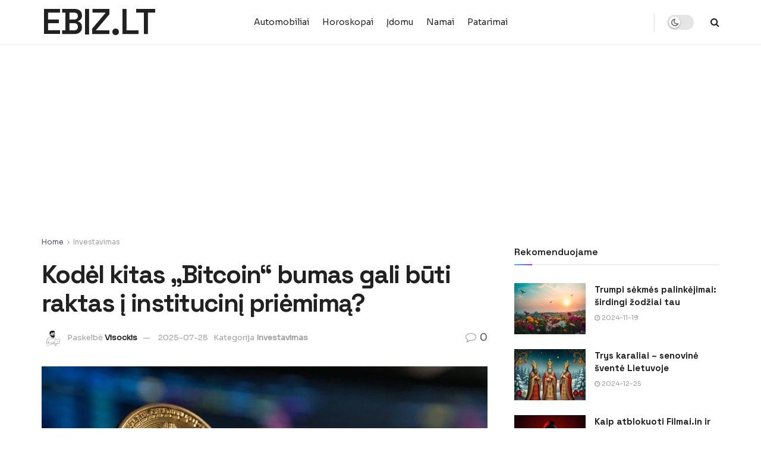

--- FILE ---
content_type: text/html; charset=UTF-8
request_url: https://ebiz.lt/kodel-kitas-bitcoin-bumas-gali-buti-raktas-i-institucini-priemima/
body_size: 37403
content:
<!doctype html>
<!--[if lt IE 7]> <html class="no-js lt-ie9 lt-ie8 lt-ie7" lang="lt-LT"> <![endif]-->
<!--[if IE 7]>    <html class="no-js lt-ie9 lt-ie8" lang="lt-LT"> <![endif]-->
<!--[if IE 8]>    <html class="no-js lt-ie9" lang="lt-LT"> <![endif]-->
<!--[if IE 9]>    <html class="no-js lt-ie10" lang="lt-LT"> <![endif]-->
<!--[if gt IE 8]><!--> <html class="no-js" lang="lt-LT"> <!--<![endif]-->
<head>
    <meta http-equiv="Content-Type" content="text/html; charset=UTF-8" />
    <meta name='viewport' content='width=device-width, initial-scale=1, user-scalable=yes' />
    <link rel="profile" href="http://gmpg.org/xfn/11" />
    <link rel="pingback" href="https://ebiz.lt/xmlrpc.php" />
    <meta name='robots' content='index, follow, max-image-preview:large, max-snippet:-1, max-video-preview:-1' />
			<script type="text/javascript">
			  var jnews_ajax_url = '/?ajax-request=jnews'
			</script>
			<script type="text/javascript">;window.jnews=window.jnews||{},window.jnews.library=window.jnews.library||{},window.jnews.library=function(){"use strict";var e=this;e.win=window,e.doc=document,e.noop=function(){},e.globalBody=e.doc.getElementsByTagName("body")[0],e.globalBody=e.globalBody?e.globalBody:e.doc,e.win.jnewsDataStorage=e.win.jnewsDataStorage||{_storage:new WeakMap,put:function(e,t,n){this._storage.has(e)||this._storage.set(e,new Map),this._storage.get(e).set(t,n)},get:function(e,t){return this._storage.get(e).get(t)},has:function(e,t){return this._storage.has(e)&&this._storage.get(e).has(t)},remove:function(e,t){var n=this._storage.get(e).delete(t);return 0===!this._storage.get(e).size&&this._storage.delete(e),n}},e.windowWidth=function(){return e.win.innerWidth||e.docEl.clientWidth||e.globalBody.clientWidth},e.windowHeight=function(){return e.win.innerHeight||e.docEl.clientHeight||e.globalBody.clientHeight},e.requestAnimationFrame=e.win.requestAnimationFrame||e.win.webkitRequestAnimationFrame||e.win.mozRequestAnimationFrame||e.win.msRequestAnimationFrame||window.oRequestAnimationFrame||function(e){return setTimeout(e,1e3/60)},e.cancelAnimationFrame=e.win.cancelAnimationFrame||e.win.webkitCancelAnimationFrame||e.win.webkitCancelRequestAnimationFrame||e.win.mozCancelAnimationFrame||e.win.msCancelRequestAnimationFrame||e.win.oCancelRequestAnimationFrame||function(e){clearTimeout(e)},e.classListSupport="classList"in document.createElement("_"),e.hasClass=e.classListSupport?function(e,t){return e.classList.contains(t)}:function(e,t){return e.className.indexOf(t)>=0},e.addClass=e.classListSupport?function(t,n){e.hasClass(t,n)||t.classList.add(n)}:function(t,n){e.hasClass(t,n)||(t.className+=" "+n)},e.removeClass=e.classListSupport?function(t,n){e.hasClass(t,n)&&t.classList.remove(n)}:function(t,n){e.hasClass(t,n)&&(t.className=t.className.replace(n,""))},e.objKeys=function(e){var t=[];for(var n in e)Object.prototype.hasOwnProperty.call(e,n)&&t.push(n);return t},e.isObjectSame=function(e,t){var n=!0;return JSON.stringify(e)!==JSON.stringify(t)&&(n=!1),n},e.extend=function(){for(var e,t,n,o=arguments[0]||{},i=1,a=arguments.length;i<a;i++)if(null!==(e=arguments[i]))for(t in e)o!==(n=e[t])&&void 0!==n&&(o[t]=n);return o},e.dataStorage=e.win.jnewsDataStorage,e.isVisible=function(e){return 0!==e.offsetWidth&&0!==e.offsetHeight||e.getBoundingClientRect().length},e.getHeight=function(e){return e.offsetHeight||e.clientHeight||e.getBoundingClientRect().height},e.getWidth=function(e){return e.offsetWidth||e.clientWidth||e.getBoundingClientRect().width},e.supportsPassive=!1;try{var t=Object.defineProperty({},"passive",{get:function(){e.supportsPassive=!0}});"createEvent"in e.doc?e.win.addEventListener("test",null,t):"fireEvent"in e.doc&&e.win.attachEvent("test",null)}catch(e){}e.passiveOption=!!e.supportsPassive&&{passive:!0},e.setStorage=function(e,t){e="jnews-"+e;var n={expired:Math.floor(((new Date).getTime()+432e5)/1e3)};t=Object.assign(n,t);localStorage.setItem(e,JSON.stringify(t))},e.getStorage=function(e){e="jnews-"+e;var t=localStorage.getItem(e);return null!==t&&0<t.length?JSON.parse(localStorage.getItem(e)):{}},e.expiredStorage=function(){var t,n="jnews-";for(var o in localStorage)o.indexOf(n)>-1&&"undefined"!==(t=e.getStorage(o.replace(n,""))).expired&&t.expired<Math.floor((new Date).getTime()/1e3)&&localStorage.removeItem(o)},e.addEvents=function(t,n,o){for(var i in n){var a=["touchstart","touchmove"].indexOf(i)>=0&&!o&&e.passiveOption;"createEvent"in e.doc?t.addEventListener(i,n[i],a):"fireEvent"in e.doc&&t.attachEvent("on"+i,n[i])}},e.removeEvents=function(t,n){for(var o in n)"createEvent"in e.doc?t.removeEventListener(o,n[o]):"fireEvent"in e.doc&&t.detachEvent("on"+o,n[o])},e.triggerEvents=function(t,n,o){var i;o=o||{detail:null};return"createEvent"in e.doc?(!(i=e.doc.createEvent("CustomEvent")||new CustomEvent(n)).initCustomEvent||i.initCustomEvent(n,!0,!1,o),void t.dispatchEvent(i)):"fireEvent"in e.doc?((i=e.doc.createEventObject()).eventType=n,void t.fireEvent("on"+i.eventType,i)):void 0},e.getParents=function(t,n){void 0===n&&(n=e.doc);for(var o=[],i=t.parentNode,a=!1;!a;)if(i){var r=i;r.querySelectorAll(n).length?a=!0:(o.push(r),i=r.parentNode)}else o=[],a=!0;return o},e.forEach=function(e,t,n){for(var o=0,i=e.length;o<i;o++)t.call(n,e[o],o)},e.getText=function(e){return e.innerText||e.textContent},e.setText=function(e,t){var n="object"==typeof t?t.innerText||t.textContent:t;e.innerText&&(e.innerText=n),e.textContent&&(e.textContent=n)},e.httpBuildQuery=function(t){return e.objKeys(t).reduce(function t(n){var o=arguments.length>1&&void 0!==arguments[1]?arguments[1]:null;return function(i,a){var r=n[a];a=encodeURIComponent(a);var s=o?"".concat(o,"[").concat(a,"]"):a;return null==r||"function"==typeof r?(i.push("".concat(s,"=")),i):["number","boolean","string"].includes(typeof r)?(i.push("".concat(s,"=").concat(encodeURIComponent(r))),i):(i.push(e.objKeys(r).reduce(t(r,s),[]).join("&")),i)}}(t),[]).join("&")},e.get=function(t,n,o,i){return o="function"==typeof o?o:e.noop,e.ajax("GET",t,n,o,i)},e.post=function(t,n,o,i){return o="function"==typeof o?o:e.noop,e.ajax("POST",t,n,o,i)},e.ajax=function(t,n,o,i,a){var r=new XMLHttpRequest,s=n,c=e.httpBuildQuery(o);if(t=-1!=["GET","POST"].indexOf(t)?t:"GET",r.open(t,s+("GET"==t?"?"+c:""),!0),"POST"==t&&r.setRequestHeader("Content-type","application/x-www-form-urlencoded"),r.setRequestHeader("X-Requested-With","XMLHttpRequest"),r.onreadystatechange=function(){4===r.readyState&&200<=r.status&&300>r.status&&"function"==typeof i&&i.call(void 0,r.response)},void 0!==a&&!a){return{xhr:r,send:function(){r.send("POST"==t?c:null)}}}return r.send("POST"==t?c:null),{xhr:r}},e.scrollTo=function(t,n,o){function i(e,t,n){this.start=this.position(),this.change=e-this.start,this.currentTime=0,this.increment=20,this.duration=void 0===n?500:n,this.callback=t,this.finish=!1,this.animateScroll()}return Math.easeInOutQuad=function(e,t,n,o){return(e/=o/2)<1?n/2*e*e+t:-n/2*(--e*(e-2)-1)+t},i.prototype.stop=function(){this.finish=!0},i.prototype.move=function(t){e.doc.documentElement.scrollTop=t,e.globalBody.parentNode.scrollTop=t,e.globalBody.scrollTop=t},i.prototype.position=function(){return e.doc.documentElement.scrollTop||e.globalBody.parentNode.scrollTop||e.globalBody.scrollTop},i.prototype.animateScroll=function(){this.currentTime+=this.increment;var t=Math.easeInOutQuad(this.currentTime,this.start,this.change,this.duration);this.move(t),this.currentTime<this.duration&&!this.finish?e.requestAnimationFrame.call(e.win,this.animateScroll.bind(this)):this.callback&&"function"==typeof this.callback&&this.callback()},new i(t,n,o)},e.unwrap=function(t){var n,o=t;e.forEach(t,(function(e,t){n?n+=e:n=e})),o.replaceWith(n)},e.performance={start:function(e){performance.mark(e+"Start")},stop:function(e){performance.mark(e+"End"),performance.measure(e,e+"Start",e+"End")}},e.fps=function(){var t=0,n=0,o=0;!function(){var i=t=0,a=0,r=0,s=document.getElementById("fpsTable"),c=function(t){void 0===document.getElementsByTagName("body")[0]?e.requestAnimationFrame.call(e.win,(function(){c(t)})):document.getElementsByTagName("body")[0].appendChild(t)};null===s&&((s=document.createElement("div")).style.position="fixed",s.style.top="120px",s.style.left="10px",s.style.width="100px",s.style.height="20px",s.style.border="1px solid black",s.style.fontSize="11px",s.style.zIndex="100000",s.style.backgroundColor="white",s.id="fpsTable",c(s));var l=function(){o++,n=Date.now(),(a=(o/(r=(n-t)/1e3)).toPrecision(2))!=i&&(i=a,s.innerHTML=i+"fps"),1<r&&(t=n,o=0),e.requestAnimationFrame.call(e.win,l)};l()}()},e.instr=function(e,t){for(var n=0;n<t.length;n++)if(-1!==e.toLowerCase().indexOf(t[n].toLowerCase()))return!0},e.winLoad=function(t,n){function o(o){if("complete"===e.doc.readyState||"interactive"===e.doc.readyState)return!o||n?setTimeout(t,n||1):t(o),1}o()||e.addEvents(e.win,{load:o})},e.docReady=function(t,n){function o(o){if("complete"===e.doc.readyState||"interactive"===e.doc.readyState)return!o||n?setTimeout(t,n||1):t(o),1}o()||e.addEvents(e.doc,{DOMContentLoaded:o})},e.fireOnce=function(){e.docReady((function(){e.assets=e.assets||[],e.assets.length&&(e.boot(),e.load_assets())}),50)},e.boot=function(){e.length&&e.doc.querySelectorAll("style[media]").forEach((function(e){"not all"==e.getAttribute("media")&&e.removeAttribute("media")}))},e.create_js=function(t,n){var o=e.doc.createElement("script");switch(o.setAttribute("src",t),n){case"defer":o.setAttribute("defer",!0);break;case"async":o.setAttribute("async",!0);break;case"deferasync":o.setAttribute("defer",!0),o.setAttribute("async",!0)}e.globalBody.appendChild(o)},e.load_assets=function(){"object"==typeof e.assets&&e.forEach(e.assets.slice(0),(function(t,n){var o="";t.defer&&(o+="defer"),t.async&&(o+="async"),e.create_js(t.url,o);var i=e.assets.indexOf(t);i>-1&&e.assets.splice(i,1)})),e.assets=jnewsoption.au_scripts=window.jnewsads=[]},e.setCookie=function(e,t,n){var o="";if(n){var i=new Date;i.setTime(i.getTime()+24*n*60*60*1e3),o="; expires="+i.toUTCString()}document.cookie=e+"="+(t||"")+o+"; path=/"},e.getCookie=function(e){for(var t=e+"=",n=document.cookie.split(";"),o=0;o<n.length;o++){for(var i=n[o];" "==i.charAt(0);)i=i.substring(1,i.length);if(0==i.indexOf(t))return i.substring(t.length,i.length)}return null},e.eraseCookie=function(e){document.cookie=e+"=; Path=/; Expires=Thu, 01 Jan 1970 00:00:01 GMT;"},e.docReady((function(){e.globalBody=e.globalBody==e.doc?e.doc.getElementsByTagName("body")[0]:e.globalBody,e.globalBody=e.globalBody?e.globalBody:e.doc})),e.winLoad((function(){e.winLoad((function(){var t=!1;if(void 0!==window.jnewsadmin)if(void 0!==window.file_version_checker){var n=e.objKeys(window.file_version_checker);n.length?n.forEach((function(e){t||"10.0.4"===window.file_version_checker[e]||(t=!0)})):t=!0}else t=!0;t&&(window.jnewsHelper.getMessage(),window.jnewsHelper.getNotice())}),2500)}))},window.jnews.library=new window.jnews.library;</script>
	<!-- This site is optimized with the Yoast SEO plugin v26.7 - https://yoast.com/wordpress/plugins/seo/ -->
	<title>Artėjantis Bitcoin bumas ir institucinės plėtros perspektyvos</title>
	<meta name="description" content="Manoma, kad dabartinis bitkoino kainos kilimas yra susijęs su bankų krize ir ekonominiais sukrėtimais, kuriuos patiria tradicinės finansų sistemos" />
	<link rel="canonical" href="https://ebiz.lt/kodel-kitas-bitcoin-bumas-gali-buti-raktas-i-institucini-priemima/" />
	<meta property="og:locale" content="lt_LT" />
	<meta property="og:type" content="article" />
	<meta property="og:title" content="Artėjantis Bitcoin bumas ir institucinės plėtros perspektyvos" />
	<meta property="og:description" content="Manoma, kad dabartinis bitkoino kainos kilimas yra susijęs su bankų krize ir ekonominiais sukrėtimais, kuriuos patiria tradicinės finansų sistemos" />
	<meta property="og:url" content="https://ebiz.lt/kodel-kitas-bitcoin-bumas-gali-buti-raktas-i-institucini-priemima/" />
	<meta property="og:site_name" content="Ebiz.lt" />
	<meta property="article:publisher" content="https://www.facebook.com/seorocket.lt" />
	<meta property="article:published_time" content="2023-04-03T18:03:54+00:00" />
	<meta property="article:modified_time" content="2025-07-27T21:03:18+00:00" />
	<meta property="og:image" content="https://ebiz.lt/wp-content/uploads/2023/04/andre-francois-mckenzie-JrjhtBJ-pGU-unsplash.jpg" />
	<meta property="og:image:width" content="1920" />
	<meta property="og:image:height" content="1282" />
	<meta property="og:image:type" content="image/jpeg" />
	<meta name="author" content="Visockis" />
	<meta name="twitter:card" content="summary_large_image" />
	<meta name="twitter:label1" content="Written by" />
	<meta name="twitter:data1" content="Visockis" />
	<meta name="twitter:label2" content="Est. reading time" />
	<meta name="twitter:data2" content="3 minutės" />
	<script type="application/ld+json" class="yoast-schema-graph">{"@context":"https://schema.org","@graph":[{"@type":"Article","@id":"https://ebiz.lt/kodel-kitas-bitcoin-bumas-gali-buti-raktas-i-institucini-priemima/#article","isPartOf":{"@id":"https://ebiz.lt/kodel-kitas-bitcoin-bumas-gali-buti-raktas-i-institucini-priemima/"},"author":{"name":"Visockis","@id":"https://ebiz.lt/#/schema/person/d98fea8e7fbf672c965c95d32feef0b7"},"headline":"Kodėl kitas „Bitcoin“ bumas gali būti raktas į institucinį priėmimą?","datePublished":"2023-04-03T18:03:54+00:00","dateModified":"2025-07-27T21:03:18+00:00","mainEntityOfPage":{"@id":"https://ebiz.lt/kodel-kitas-bitcoin-bumas-gali-buti-raktas-i-institucini-priemima/"},"wordCount":448,"publisher":{"@id":"https://ebiz.lt/#organization"},"image":{"@id":"https://ebiz.lt/kodel-kitas-bitcoin-bumas-gali-buti-raktas-i-institucini-priemima/#primaryimage"},"thumbnailUrl":"https://ebiz.lt/wp-content/uploads/2023/04/andre-francois-mckenzie-JrjhtBJ-pGU-unsplash.jpg","articleSection":["Investavimas"],"inLanguage":"lt-LT","copyrightYear":"2023","copyrightHolder":{"@id":"https://ebiz.lt/#organization"}},{"@type":"WebPage","@id":"https://ebiz.lt/kodel-kitas-bitcoin-bumas-gali-buti-raktas-i-institucini-priemima/","url":"https://ebiz.lt/kodel-kitas-bitcoin-bumas-gali-buti-raktas-i-institucini-priemima/","name":"Artėjantis Bitcoin bumas ir institucinės plėtros perspektyvos","isPartOf":{"@id":"https://ebiz.lt/#website"},"primaryImageOfPage":{"@id":"https://ebiz.lt/kodel-kitas-bitcoin-bumas-gali-buti-raktas-i-institucini-priemima/#primaryimage"},"image":{"@id":"https://ebiz.lt/kodel-kitas-bitcoin-bumas-gali-buti-raktas-i-institucini-priemima/#primaryimage"},"thumbnailUrl":"https://ebiz.lt/wp-content/uploads/2023/04/andre-francois-mckenzie-JrjhtBJ-pGU-unsplash.jpg","datePublished":"2023-04-03T18:03:54+00:00","dateModified":"2025-07-27T21:03:18+00:00","description":"Manoma, kad dabartinis bitkoino kainos kilimas yra susijęs su bankų krize ir ekonominiais sukrėtimais, kuriuos patiria tradicinės finansų sistemos","breadcrumb":{"@id":"https://ebiz.lt/kodel-kitas-bitcoin-bumas-gali-buti-raktas-i-institucini-priemima/#breadcrumb"},"inLanguage":"lt-LT","potentialAction":[{"@type":"ReadAction","target":["https://ebiz.lt/kodel-kitas-bitcoin-bumas-gali-buti-raktas-i-institucini-priemima/"]}]},{"@type":"ImageObject","inLanguage":"lt-LT","@id":"https://ebiz.lt/kodel-kitas-bitcoin-bumas-gali-buti-raktas-i-institucini-priemima/#primaryimage","url":"https://ebiz.lt/wp-content/uploads/2023/04/andre-francois-mckenzie-JrjhtBJ-pGU-unsplash.jpg","contentUrl":"https://ebiz.lt/wp-content/uploads/2023/04/andre-francois-mckenzie-JrjhtBJ-pGU-unsplash.jpg","width":1920,"height":1282},{"@type":"BreadcrumbList","@id":"https://ebiz.lt/kodel-kitas-bitcoin-bumas-gali-buti-raktas-i-institucini-priemima/#breadcrumb","itemListElement":[{"@type":"ListItem","position":1,"name":"Pagrindinis","item":"https://ebiz.lt/"},{"@type":"ListItem","position":2,"name":"Investavimas","item":"https://ebiz.lt/category/investavimas/"},{"@type":"ListItem","position":3,"name":"Kodėl kitas „Bitcoin“ bumas gali būti raktas į institucinį priėmimą?"}]},{"@type":"WebSite","@id":"https://ebiz.lt/#website","url":"https://ebiz.lt/","name":"Ebiz.lt","description":"Verslo naujienos Lietuvoje","publisher":{"@id":"https://ebiz.lt/#organization"},"potentialAction":[{"@type":"SearchAction","target":{"@type":"EntryPoint","urlTemplate":"https://ebiz.lt/?s={search_term_string}"},"query-input":{"@type":"PropertyValueSpecification","valueRequired":true,"valueName":"search_term_string"}}],"inLanguage":"lt-LT"},{"@type":"Organization","@id":"https://ebiz.lt/#organization","name":"Ebiz.lt","alternateName":"Luxtida MB","url":"https://ebiz.lt/","logo":{"@type":"ImageObject","inLanguage":"lt-LT","@id":"https://ebiz.lt/#/schema/logo/image/","url":"https://ebiz.lt/wp-content/uploads/2021/02/EBIZ.lt-removebg-preview.png","contentUrl":"https://ebiz.lt/wp-content/uploads/2021/02/EBIZ.lt-removebg-preview.png","width":500,"height":500,"caption":"Ebiz.lt"},"image":{"@id":"https://ebiz.lt/#/schema/logo/image/"},"sameAs":["https://www.facebook.com/seorocket.lt"]},{"@type":"Person","@id":"https://ebiz.lt/#/schema/person/d98fea8e7fbf672c965c95d32feef0b7","name":"Visockis","image":{"@type":"ImageObject","inLanguage":"lt-LT","@id":"https://ebiz.lt/#/schema/person/image/","url":"https://secure.gravatar.com/avatar/0536f4eea0d9266d1bae340e59fd8f3d5ce2d05fb58744d694bf32da44db4cc5?s=96&d=mm&r=g","contentUrl":"https://secure.gravatar.com/avatar/0536f4eea0d9266d1bae340e59fd8f3d5ce2d05fb58744d694bf32da44db4cc5?s=96&d=mm&r=g","caption":"Visockis"},"url":"https://ebiz.lt/author/Visockis/"}]}</script>
	<!-- / Yoast SEO plugin. -->


<link rel='dns-prefetch' href='//www.googletagmanager.com' />
<link rel='dns-prefetch' href='//fonts.googleapis.com' />
<link rel='dns-prefetch' href='//pagead2.googlesyndication.com' />
<link rel='preconnect' href='https://fonts.gstatic.com' />
<link rel="alternate" type="application/rss+xml" title="Ebiz.lt &raquo; Įrašų RSS srautas" href="https://ebiz.lt/feed/" />
<link rel="alternate" type="application/rss+xml" title="Ebiz.lt &raquo; Komentarų RSS srautas" href="https://ebiz.lt/comments/feed/" />
<link rel="alternate" title="oEmbed (JSON)" type="application/json+oembed" href="https://ebiz.lt/wp-json/oembed/1.0/embed?url=https%3A%2F%2Febiz.lt%2Fkodel-kitas-bitcoin-bumas-gali-buti-raktas-i-institucini-priemima%2F" />
<link rel="alternate" title="oEmbed (XML)" type="text/xml+oembed" href="https://ebiz.lt/wp-json/oembed/1.0/embed?url=https%3A%2F%2Febiz.lt%2Fkodel-kitas-bitcoin-bumas-gali-buti-raktas-i-institucini-priemima%2F&#038;format=xml" />
<style id='wp-img-auto-sizes-contain-inline-css' type='text/css'>
img:is([sizes=auto i],[sizes^="auto," i]){contain-intrinsic-size:3000px 1500px}
/*# sourceURL=wp-img-auto-sizes-contain-inline-css */
</style>

<style id='wp-emoji-styles-inline-css' type='text/css'>

	img.wp-smiley, img.emoji {
		display: inline !important;
		border: none !important;
		box-shadow: none !important;
		height: 1em !important;
		width: 1em !important;
		margin: 0 0.07em !important;
		vertical-align: -0.1em !important;
		background: none !important;
		padding: 0 !important;
	}
/*# sourceURL=wp-emoji-styles-inline-css */
</style>
<link rel='stylesheet' id='wp-block-library-css' href='https://ebiz.lt/wp-includes/css/dist/block-library/style.min.css?ver=6.9' type='text/css' media='all' />
<style id='global-styles-inline-css' type='text/css'>
:root{--wp--preset--aspect-ratio--square: 1;--wp--preset--aspect-ratio--4-3: 4/3;--wp--preset--aspect-ratio--3-4: 3/4;--wp--preset--aspect-ratio--3-2: 3/2;--wp--preset--aspect-ratio--2-3: 2/3;--wp--preset--aspect-ratio--16-9: 16/9;--wp--preset--aspect-ratio--9-16: 9/16;--wp--preset--color--black: #000000;--wp--preset--color--cyan-bluish-gray: #abb8c3;--wp--preset--color--white: #ffffff;--wp--preset--color--pale-pink: #f78da7;--wp--preset--color--vivid-red: #cf2e2e;--wp--preset--color--luminous-vivid-orange: #ff6900;--wp--preset--color--luminous-vivid-amber: #fcb900;--wp--preset--color--light-green-cyan: #7bdcb5;--wp--preset--color--vivid-green-cyan: #00d084;--wp--preset--color--pale-cyan-blue: #8ed1fc;--wp--preset--color--vivid-cyan-blue: #0693e3;--wp--preset--color--vivid-purple: #9b51e0;--wp--preset--gradient--vivid-cyan-blue-to-vivid-purple: linear-gradient(135deg,rgb(6,147,227) 0%,rgb(155,81,224) 100%);--wp--preset--gradient--light-green-cyan-to-vivid-green-cyan: linear-gradient(135deg,rgb(122,220,180) 0%,rgb(0,208,130) 100%);--wp--preset--gradient--luminous-vivid-amber-to-luminous-vivid-orange: linear-gradient(135deg,rgb(252,185,0) 0%,rgb(255,105,0) 100%);--wp--preset--gradient--luminous-vivid-orange-to-vivid-red: linear-gradient(135deg,rgb(255,105,0) 0%,rgb(207,46,46) 100%);--wp--preset--gradient--very-light-gray-to-cyan-bluish-gray: linear-gradient(135deg,rgb(238,238,238) 0%,rgb(169,184,195) 100%);--wp--preset--gradient--cool-to-warm-spectrum: linear-gradient(135deg,rgb(74,234,220) 0%,rgb(151,120,209) 20%,rgb(207,42,186) 40%,rgb(238,44,130) 60%,rgb(251,105,98) 80%,rgb(254,248,76) 100%);--wp--preset--gradient--blush-light-purple: linear-gradient(135deg,rgb(255,206,236) 0%,rgb(152,150,240) 100%);--wp--preset--gradient--blush-bordeaux: linear-gradient(135deg,rgb(254,205,165) 0%,rgb(254,45,45) 50%,rgb(107,0,62) 100%);--wp--preset--gradient--luminous-dusk: linear-gradient(135deg,rgb(255,203,112) 0%,rgb(199,81,192) 50%,rgb(65,88,208) 100%);--wp--preset--gradient--pale-ocean: linear-gradient(135deg,rgb(255,245,203) 0%,rgb(182,227,212) 50%,rgb(51,167,181) 100%);--wp--preset--gradient--electric-grass: linear-gradient(135deg,rgb(202,248,128) 0%,rgb(113,206,126) 100%);--wp--preset--gradient--midnight: linear-gradient(135deg,rgb(2,3,129) 0%,rgb(40,116,252) 100%);--wp--preset--font-size--small: 13px;--wp--preset--font-size--medium: 20px;--wp--preset--font-size--large: 36px;--wp--preset--font-size--x-large: 42px;--wp--preset--spacing--20: 0.44rem;--wp--preset--spacing--30: 0.67rem;--wp--preset--spacing--40: 1rem;--wp--preset--spacing--50: 1.5rem;--wp--preset--spacing--60: 2.25rem;--wp--preset--spacing--70: 3.38rem;--wp--preset--spacing--80: 5.06rem;--wp--preset--shadow--natural: 6px 6px 9px rgba(0, 0, 0, 0.2);--wp--preset--shadow--deep: 12px 12px 50px rgba(0, 0, 0, 0.4);--wp--preset--shadow--sharp: 6px 6px 0px rgba(0, 0, 0, 0.2);--wp--preset--shadow--outlined: 6px 6px 0px -3px rgb(255, 255, 255), 6px 6px rgb(0, 0, 0);--wp--preset--shadow--crisp: 6px 6px 0px rgb(0, 0, 0);}:where(.is-layout-flex){gap: 0.5em;}:where(.is-layout-grid){gap: 0.5em;}body .is-layout-flex{display: flex;}.is-layout-flex{flex-wrap: wrap;align-items: center;}.is-layout-flex > :is(*, div){margin: 0;}body .is-layout-grid{display: grid;}.is-layout-grid > :is(*, div){margin: 0;}:where(.wp-block-columns.is-layout-flex){gap: 2em;}:where(.wp-block-columns.is-layout-grid){gap: 2em;}:where(.wp-block-post-template.is-layout-flex){gap: 1.25em;}:where(.wp-block-post-template.is-layout-grid){gap: 1.25em;}.has-black-color{color: var(--wp--preset--color--black) !important;}.has-cyan-bluish-gray-color{color: var(--wp--preset--color--cyan-bluish-gray) !important;}.has-white-color{color: var(--wp--preset--color--white) !important;}.has-pale-pink-color{color: var(--wp--preset--color--pale-pink) !important;}.has-vivid-red-color{color: var(--wp--preset--color--vivid-red) !important;}.has-luminous-vivid-orange-color{color: var(--wp--preset--color--luminous-vivid-orange) !important;}.has-luminous-vivid-amber-color{color: var(--wp--preset--color--luminous-vivid-amber) !important;}.has-light-green-cyan-color{color: var(--wp--preset--color--light-green-cyan) !important;}.has-vivid-green-cyan-color{color: var(--wp--preset--color--vivid-green-cyan) !important;}.has-pale-cyan-blue-color{color: var(--wp--preset--color--pale-cyan-blue) !important;}.has-vivid-cyan-blue-color{color: var(--wp--preset--color--vivid-cyan-blue) !important;}.has-vivid-purple-color{color: var(--wp--preset--color--vivid-purple) !important;}.has-black-background-color{background-color: var(--wp--preset--color--black) !important;}.has-cyan-bluish-gray-background-color{background-color: var(--wp--preset--color--cyan-bluish-gray) !important;}.has-white-background-color{background-color: var(--wp--preset--color--white) !important;}.has-pale-pink-background-color{background-color: var(--wp--preset--color--pale-pink) !important;}.has-vivid-red-background-color{background-color: var(--wp--preset--color--vivid-red) !important;}.has-luminous-vivid-orange-background-color{background-color: var(--wp--preset--color--luminous-vivid-orange) !important;}.has-luminous-vivid-amber-background-color{background-color: var(--wp--preset--color--luminous-vivid-amber) !important;}.has-light-green-cyan-background-color{background-color: var(--wp--preset--color--light-green-cyan) !important;}.has-vivid-green-cyan-background-color{background-color: var(--wp--preset--color--vivid-green-cyan) !important;}.has-pale-cyan-blue-background-color{background-color: var(--wp--preset--color--pale-cyan-blue) !important;}.has-vivid-cyan-blue-background-color{background-color: var(--wp--preset--color--vivid-cyan-blue) !important;}.has-vivid-purple-background-color{background-color: var(--wp--preset--color--vivid-purple) !important;}.has-black-border-color{border-color: var(--wp--preset--color--black) !important;}.has-cyan-bluish-gray-border-color{border-color: var(--wp--preset--color--cyan-bluish-gray) !important;}.has-white-border-color{border-color: var(--wp--preset--color--white) !important;}.has-pale-pink-border-color{border-color: var(--wp--preset--color--pale-pink) !important;}.has-vivid-red-border-color{border-color: var(--wp--preset--color--vivid-red) !important;}.has-luminous-vivid-orange-border-color{border-color: var(--wp--preset--color--luminous-vivid-orange) !important;}.has-luminous-vivid-amber-border-color{border-color: var(--wp--preset--color--luminous-vivid-amber) !important;}.has-light-green-cyan-border-color{border-color: var(--wp--preset--color--light-green-cyan) !important;}.has-vivid-green-cyan-border-color{border-color: var(--wp--preset--color--vivid-green-cyan) !important;}.has-pale-cyan-blue-border-color{border-color: var(--wp--preset--color--pale-cyan-blue) !important;}.has-vivid-cyan-blue-border-color{border-color: var(--wp--preset--color--vivid-cyan-blue) !important;}.has-vivid-purple-border-color{border-color: var(--wp--preset--color--vivid-purple) !important;}.has-vivid-cyan-blue-to-vivid-purple-gradient-background{background: var(--wp--preset--gradient--vivid-cyan-blue-to-vivid-purple) !important;}.has-light-green-cyan-to-vivid-green-cyan-gradient-background{background: var(--wp--preset--gradient--light-green-cyan-to-vivid-green-cyan) !important;}.has-luminous-vivid-amber-to-luminous-vivid-orange-gradient-background{background: var(--wp--preset--gradient--luminous-vivid-amber-to-luminous-vivid-orange) !important;}.has-luminous-vivid-orange-to-vivid-red-gradient-background{background: var(--wp--preset--gradient--luminous-vivid-orange-to-vivid-red) !important;}.has-very-light-gray-to-cyan-bluish-gray-gradient-background{background: var(--wp--preset--gradient--very-light-gray-to-cyan-bluish-gray) !important;}.has-cool-to-warm-spectrum-gradient-background{background: var(--wp--preset--gradient--cool-to-warm-spectrum) !important;}.has-blush-light-purple-gradient-background{background: var(--wp--preset--gradient--blush-light-purple) !important;}.has-blush-bordeaux-gradient-background{background: var(--wp--preset--gradient--blush-bordeaux) !important;}.has-luminous-dusk-gradient-background{background: var(--wp--preset--gradient--luminous-dusk) !important;}.has-pale-ocean-gradient-background{background: var(--wp--preset--gradient--pale-ocean) !important;}.has-electric-grass-gradient-background{background: var(--wp--preset--gradient--electric-grass) !important;}.has-midnight-gradient-background{background: var(--wp--preset--gradient--midnight) !important;}.has-small-font-size{font-size: var(--wp--preset--font-size--small) !important;}.has-medium-font-size{font-size: var(--wp--preset--font-size--medium) !important;}.has-large-font-size{font-size: var(--wp--preset--font-size--large) !important;}.has-x-large-font-size{font-size: var(--wp--preset--font-size--x-large) !important;}
/*# sourceURL=global-styles-inline-css */
</style>

<style id='classic-theme-styles-inline-css' type='text/css'>
/*! This file is auto-generated */
.wp-block-button__link{color:#fff;background-color:#32373c;border-radius:9999px;box-shadow:none;text-decoration:none;padding:calc(.667em + 2px) calc(1.333em + 2px);font-size:1.125em}.wp-block-file__button{background:#32373c;color:#fff;text-decoration:none}
/*# sourceURL=/wp-includes/css/classic-themes.min.css */
</style>
<link rel='stylesheet' id='contact-form-7-css' href='https://ebiz.lt/wp-content/plugins/contact-form-7/includes/css/styles.css?ver=6.1.4' type='text/css' media='all' />
<link rel='stylesheet' id='jnews-parent-style-css' href='https://ebiz.lt/wp-content/themes/jnews/style.css?ver=6.9' type='text/css' media='all' />
<link rel='stylesheet' id='js_composer_front-css' href='https://ebiz.lt/wp-content/plugins/js_composer/assets/css/js_composer.min.css?ver=8.7.2' type='text/css' media='all' />
<link rel='stylesheet' id='jeg_customizer_font-css' href='//fonts.googleapis.com/css?family=Sora%3Aregular%7CSpace+Grotesk%3A600%2C700%2C500&#038;display=swap&#038;ver=1.3.2' type='text/css' media='all' />
<link rel='stylesheet' id='font-awesome-css' href='https://ebiz.lt/wp-content/themes/jnews/assets/fonts/font-awesome/font-awesome.min.css?ver=1.0.0' type='text/css' media='all' />
<link rel='stylesheet' id='jnews-frontend-css' href='https://ebiz.lt/wp-content/themes/jnews/assets/dist/frontend.min.css?ver=1.0.0' type='text/css' media='all' />
<link rel='stylesheet' id='jnews-js-composer-css' href='https://ebiz.lt/wp-content/themes/jnews/assets/css/js-composer-frontend.css?ver=1.0.0' type='text/css' media='all' />
<link rel='stylesheet' id='jnews-style-css' href='https://ebiz.lt/wp-content/themes/jnews-child/style.css?ver=1.0.0' type='text/css' media='all' />
<link rel='stylesheet' id='jnews-darkmode-css' href='https://ebiz.lt/wp-content/themes/jnews/assets/css/darkmode.css?ver=1.0.0' type='text/css' media='all' />
<link rel='stylesheet' id='jnews-scheme-css' href='https://ebiz.lt/wp-content/uploads/jnews/scheme.css?ver=1756126495' type='text/css' media='all' />
<link rel='stylesheet' id='jnews-select-share-css' href='https://ebiz.lt/wp-content/plugins/jnews-social-share/assets/css/plugin.css' type='text/css' media='all' />
<script type="text/javascript" src="https://ebiz.lt/wp-includes/js/jquery/jquery.min.js?ver=3.7.1" id="jquery-core-js"></script>
<script type="text/javascript" src="https://ebiz.lt/wp-includes/js/jquery/jquery-migrate.min.js?ver=3.4.1" id="jquery-migrate-js"></script>

<!-- Google tag (gtag.js) snippet added by Site Kit -->
<!-- Google Analytics snippet added by Site Kit -->
<script type="text/javascript" src="https://www.googletagmanager.com/gtag/js?id=G-E64QS4YNHC" id="google_gtagjs-js" async></script>
<script type="text/javascript" id="google_gtagjs-js-after">
/* <![CDATA[ */
window.dataLayer = window.dataLayer || [];function gtag(){dataLayer.push(arguments);}
gtag("set","linker",{"domains":["ebiz.lt"]});
gtag("js", new Date());
gtag("set", "developer_id.dZTNiMT", true);
gtag("config", "G-E64QS4YNHC");
 window._googlesitekit = window._googlesitekit || {}; window._googlesitekit.throttledEvents = []; window._googlesitekit.gtagEvent = (name, data) => { var key = JSON.stringify( { name, data } ); if ( !! window._googlesitekit.throttledEvents[ key ] ) { return; } window._googlesitekit.throttledEvents[ key ] = true; setTimeout( () => { delete window._googlesitekit.throttledEvents[ key ]; }, 5 ); gtag( "event", name, { ...data, event_source: "site-kit" } ); }; 
//# sourceURL=google_gtagjs-js-after
/* ]]> */
</script>
<script></script><link rel="https://api.w.org/" href="https://ebiz.lt/wp-json/" /><link rel="alternate" title="JSON" type="application/json" href="https://ebiz.lt/wp-json/wp/v2/posts/1026" /><link rel="EditURI" type="application/rsd+xml" title="RSD" href="https://ebiz.lt/xmlrpc.php?rsd" />
<meta name="generator" content="WordPress 6.9" />
<link rel='shortlink' href='https://ebiz.lt/?p=1026' />
<meta name="generator" content="Site Kit by Google 1.170.0" /><style>
        .mortgage-calculator {
            max-width: 400px;
            margin: 0 auto;
            padding: 20px;
            background: #f9f9f9;
            border: 1px solid #ddd;
            border-radius: 8px;
            font-family: Arial, sans-serif;
        }
        .mortgage-calculator h3 {
            text-align: center;
            margin-bottom: 20px;
            color: #333;
        }
        .mortgage-calculator form div {
            margin-bottom: 15px;
        }
        .mortgage-calculator label {
            display: block;
            margin-bottom: 5px;
            font-weight: bold;
        }
        .mortgage-calculator input {
            width: 100%;
            padding: 8px;
            border: 1px solid #ddd;
            border-radius: 4px;
        }
        .mortgage-calculator button {
            width: 100%;
            padding: 10px;
            background: #0073aa;
            color: #fff;
            border: none;
            border-radius: 4px;
            cursor: pointer;
            font-size: 16px;
        }
        .mortgage-calculator button:hover {
            background: #005a87;
        }
        #result {
            margin-top: 20px;
            background: #e7f7e7;
            padding: 15px;
            border: 1px solid #b2e0b2;
            border-radius: 4px;
            text-align: center;
            display: none;
        }
    </style>
<!-- Google AdSense meta tags added by Site Kit -->
<meta name="google-adsense-platform-account" content="ca-host-pub-2644536267352236">
<meta name="google-adsense-platform-domain" content="sitekit.withgoogle.com">
<!-- End Google AdSense meta tags added by Site Kit -->
<meta name="generator" content="Powered by WPBakery Page Builder - drag and drop page builder for WordPress."/>

<!-- Google AdSense snippet added by Site Kit -->
<script type="text/javascript" async="async" src="https://pagead2.googlesyndication.com/pagead/js/adsbygoogle.js?client=ca-pub-6113629534715083&amp;host=ca-host-pub-2644536267352236" crossorigin="anonymous"></script>

<!-- End Google AdSense snippet added by Site Kit -->
<link rel="icon" href="https://ebiz.lt/wp-content/uploads/2025/07/cropped-ikoneles-32x32.png" sizes="32x32" />
<link rel="icon" href="https://ebiz.lt/wp-content/uploads/2025/07/cropped-ikoneles-192x192.png" sizes="192x192" />
<link rel="apple-touch-icon" href="https://ebiz.lt/wp-content/uploads/2025/07/cropped-ikoneles-180x180.png" />
<meta name="msapplication-TileImage" content="https://ebiz.lt/wp-content/uploads/2025/07/cropped-ikoneles-270x270.png" />
<style id="jeg_dynamic_css" type="text/css" data-type="jeg_custom-css">.jeg_container, .jeg_content, .jeg_boxed .jeg_main .jeg_container, .jeg_autoload_separator { background-color : #ffffff; } body { --j-body-color : #53585c; --j-accent-color : #212121; --j-alt-color : #a0a0a0; --j-heading-color : #212121; } body,.jeg_newsfeed_list .tns-outer .tns-controls button,.jeg_filter_button,.owl-carousel .owl-nav div,.jeg_readmore,.jeg_hero_style_7 .jeg_post_meta a,.widget_calendar thead th,.widget_calendar tfoot a,.jeg_socialcounter a,.entry-header .jeg_meta_like a,.entry-header .jeg_meta_comment a,.entry-header .jeg_meta_donation a,.entry-header .jeg_meta_bookmark a,.entry-content tbody tr:hover,.entry-content th,.jeg_splitpost_nav li:hover a,#breadcrumbs a,.jeg_author_socials a:hover,.jeg_footer_content a,.jeg_footer_bottom a,.jeg_cartcontent,.woocommerce .woocommerce-breadcrumb a { color : #53585c; } a, .jeg_menu_style_5>li>a:hover, .jeg_menu_style_5>li.sfHover>a, .jeg_menu_style_5>li.current-menu-item>a, .jeg_menu_style_5>li.current-menu-ancestor>a, .jeg_navbar .jeg_menu:not(.jeg_main_menu)>li>a:hover, .jeg_midbar .jeg_menu:not(.jeg_main_menu)>li>a:hover, .jeg_side_tabs li.active, .jeg_block_heading_5 strong, .jeg_block_heading_6 strong, .jeg_block_heading_7 strong, .jeg_block_heading_8 strong, .jeg_subcat_list li a:hover, .jeg_subcat_list li button:hover, .jeg_pl_lg_7 .jeg_thumb .jeg_post_category a, .jeg_pl_xs_2:before, .jeg_pl_xs_4 .jeg_postblock_content:before, .jeg_postblock .jeg_post_title a:hover, .jeg_hero_style_6 .jeg_post_title a:hover, .jeg_sidefeed .jeg_pl_xs_3 .jeg_post_title a:hover, .widget_jnews_popular .jeg_post_title a:hover, .jeg_meta_author a, .widget_archive li a:hover, .widget_pages li a:hover, .widget_meta li a:hover, .widget_recent_entries li a:hover, .widget_rss li a:hover, .widget_rss cite, .widget_categories li a:hover, .widget_categories li.current-cat>a, #breadcrumbs a:hover, .jeg_share_count .counts, .commentlist .bypostauthor>.comment-body>.comment-author>.fn, span.required, .jeg_review_title, .bestprice .price, .authorlink a:hover, .jeg_vertical_playlist .jeg_video_playlist_play_icon, .jeg_vertical_playlist .jeg_video_playlist_item.active .jeg_video_playlist_thumbnail:before, .jeg_horizontal_playlist .jeg_video_playlist_play, .woocommerce li.product .pricegroup .button, .widget_display_forums li a:hover, .widget_display_topics li:before, .widget_display_replies li:before, .widget_display_views li:before, .bbp-breadcrumb a:hover, .jeg_mobile_menu li.sfHover>a, .jeg_mobile_menu li a:hover, .split-template-6 .pagenum, .jeg_mobile_menu_style_5>li>a:hover, .jeg_mobile_menu_style_5>li.sfHover>a, .jeg_mobile_menu_style_5>li.current-menu-item>a, .jeg_mobile_menu_style_5>li.current-menu-ancestor>a, .jeg_mobile_menu.jeg_menu_dropdown li.open > div > a ,.jeg_menu_dropdown.language-swicher .sub-menu li a:hover { color : #212121; } .jeg_menu_style_1>li>a:before, .jeg_menu_style_2>li>a:before, .jeg_menu_style_3>li>a:before, .jeg_side_toggle, .jeg_slide_caption .jeg_post_category a, .jeg_slider_type_1_wrapper .tns-controls button.tns-next, .jeg_block_heading_1 .jeg_block_title span, .jeg_block_heading_2 .jeg_block_title span, .jeg_block_heading_3, .jeg_block_heading_4 .jeg_block_title span, .jeg_block_heading_6:after, .jeg_pl_lg_box .jeg_post_category a, .jeg_pl_md_box .jeg_post_category a, .jeg_readmore:hover, .jeg_thumb .jeg_post_category a, .jeg_block_loadmore a:hover, .jeg_postblock.alt .jeg_block_loadmore a:hover, .jeg_block_loadmore a.active, .jeg_postblock_carousel_2 .jeg_post_category a, .jeg_heroblock .jeg_post_category a, .jeg_pagenav_1 .page_number.active, .jeg_pagenav_1 .page_number.active:hover, input[type="submit"], .btn, .button, .widget_tag_cloud a:hover, .popularpost_item:hover .jeg_post_title a:before, .jeg_splitpost_4 .page_nav, .jeg_splitpost_5 .page_nav, .jeg_post_via a:hover, .jeg_post_source a:hover, .jeg_post_tags a:hover, .comment-reply-title small a:before, .comment-reply-title small a:after, .jeg_storelist .productlink, .authorlink li.active a:before, .jeg_footer.dark .socials_widget:not(.nobg) a:hover .fa,.jeg_footer.dark .socials_widget:not(.nobg) a:hover span.jeg-icon, div.jeg_breakingnews_title, .jeg_overlay_slider_bottom_wrapper .tns-controls button, .jeg_overlay_slider_bottom_wrapper .tns-controls button:hover, .jeg_vertical_playlist .jeg_video_playlist_current, .woocommerce span.onsale, .woocommerce #respond input#submit:hover, .woocommerce a.button:hover, .woocommerce button.button:hover, .woocommerce input.button:hover, .woocommerce #respond input#submit.alt, .woocommerce a.button.alt, .woocommerce button.button.alt, .woocommerce input.button.alt, .jeg_popup_post .caption, .jeg_footer.dark input[type="submit"], .jeg_footer.dark .btn, .jeg_footer.dark .button, .footer_widget.widget_tag_cloud a:hover, .jeg_inner_content .content-inner .jeg_post_category a:hover, #buddypress .standard-form button, #buddypress a.button, #buddypress input[type="submit"], #buddypress input[type="button"], #buddypress input[type="reset"], #buddypress ul.button-nav li a, #buddypress .generic-button a, #buddypress .generic-button button, #buddypress .comment-reply-link, #buddypress a.bp-title-button, #buddypress.buddypress-wrap .members-list li .user-update .activity-read-more a, div#buddypress .standard-form button:hover, div#buddypress a.button:hover, div#buddypress input[type="submit"]:hover, div#buddypress input[type="button"]:hover, div#buddypress input[type="reset"]:hover, div#buddypress ul.button-nav li a:hover, div#buddypress .generic-button a:hover, div#buddypress .generic-button button:hover, div#buddypress .comment-reply-link:hover, div#buddypress a.bp-title-button:hover, div#buddypress.buddypress-wrap .members-list li .user-update .activity-read-more a:hover, #buddypress #item-nav .item-list-tabs ul li a:before, .jeg_inner_content .jeg_meta_container .follow-wrapper a { background-color : #212121; } .jeg_block_heading_7 .jeg_block_title span, .jeg_readmore:hover, .jeg_block_loadmore a:hover, .jeg_block_loadmore a.active, .jeg_pagenav_1 .page_number.active, .jeg_pagenav_1 .page_number.active:hover, .jeg_pagenav_3 .page_number:hover, .jeg_prevnext_post a:hover h3, .jeg_overlay_slider .jeg_post_category, .jeg_sidefeed .jeg_post.active, .jeg_vertical_playlist.jeg_vertical_playlist .jeg_video_playlist_item.active .jeg_video_playlist_thumbnail img, .jeg_horizontal_playlist .jeg_video_playlist_item.active { border-color : #212121; } .jeg_tabpost_nav li.active, .woocommerce div.product .woocommerce-tabs ul.tabs li.active, .jeg_mobile_menu_style_1>li.current-menu-item a, .jeg_mobile_menu_style_1>li.current-menu-ancestor a, .jeg_mobile_menu_style_2>li.current-menu-item::after, .jeg_mobile_menu_style_2>li.current-menu-ancestor::after, .jeg_mobile_menu_style_3>li.current-menu-item::before, .jeg_mobile_menu_style_3>li.current-menu-ancestor::before { border-bottom-color : #212121; } .jeg_post_share .jeg-icon svg { fill : #212121; } .jeg_post_meta .fa, .jeg_post_meta .jpwt-icon, .entry-header .jeg_post_meta .fa, .jeg_review_stars, .jeg_price_review_list { color : #a0a0a0; } .jeg_share_button.share-float.share-monocrhome a { background-color : #a0a0a0; } h1,h2,h3,h4,h5,h6,.jeg_post_title a,.entry-header .jeg_post_title,.jeg_hero_style_7 .jeg_post_title a,.jeg_block_title,.jeg_splitpost_bar .current_title,.jeg_video_playlist_title,.gallery-caption,.jeg_push_notification_button>a.button { color : #212121; } .split-template-9 .pagenum, .split-template-10 .pagenum, .split-template-11 .pagenum, .split-template-12 .pagenum, .split-template-13 .pagenum, .split-template-15 .pagenum, .split-template-18 .pagenum, .split-template-20 .pagenum, .split-template-19 .current_title span, .split-template-20 .current_title span { background-color : #212121; } .jeg_topbar .jeg_nav_row, .jeg_topbar .jeg_search_no_expand .jeg_search_input { line-height : 50px; } .jeg_topbar .jeg_nav_row, .jeg_topbar .jeg_nav_icon { height : 50px; } .jeg_topbar .jeg_logo_img { max-height : 50px; } .jeg_midbar { height : 90px; } .jeg_midbar .jeg_logo_img { max-height : 90px; } .jeg_header .jeg_bottombar.jeg_navbar,.jeg_bottombar .jeg_nav_icon { height : 75px; } .jeg_header .jeg_bottombar.jeg_navbar, .jeg_header .jeg_bottombar .jeg_main_menu:not(.jeg_menu_style_1) > li > a, .jeg_header .jeg_bottombar .jeg_menu_style_1 > li, .jeg_header .jeg_bottombar .jeg_menu:not(.jeg_main_menu) > li > a { line-height : 75px; } .jeg_bottombar .jeg_logo_img { max-height : 75px; } .jeg_stickybar.jeg_navbar,.jeg_navbar .jeg_nav_icon { height : 60px; } .jeg_stickybar.jeg_navbar, .jeg_stickybar .jeg_main_menu:not(.jeg_menu_style_1) > li > a, .jeg_stickybar .jeg_menu_style_1 > li, .jeg_stickybar .jeg_menu:not(.jeg_main_menu) > li > a { line-height : 60px; } .jeg_header .socials_widget > a > i.fa:before { color : #000000; } .jeg_header .socials_widget.nobg > a > i > span.jeg-icon svg { fill : #000000; } .jeg_header .socials_widget.nobg > a > span.jeg-icon svg { fill : #000000; } .jeg_header .socials_widget > a > span.jeg-icon svg { fill : #000000; } .jeg_header .socials_widget > a > i > span.jeg-icon svg { fill : #000000; } .jeg_aside_item.socials_widget > a > i.fa:before { color : #212121; } .jeg_aside_item.socials_widget.nobg a span.jeg-icon svg { fill : #212121; } .jeg_aside_item.socials_widget a span.jeg-icon svg { fill : #212121; } .jeg_nav_item.jeg_logo .site-title a { font-family: "Space Grotesk",Helvetica,Arial,sans-serif;font-weight : 600; font-style : normal;  } .jeg_footer_content,.jeg_footer.dark .jeg_footer_content { background-color : #212121; } .jeg_footer .jeg_footer_heading h3,.jeg_footer.dark .jeg_footer_heading h3,.jeg_footer .widget h2,.jeg_footer .footer_dark .widget h2 { color : #ffffff; } .jeg_footer .jeg_footer_content a, .jeg_footer.dark .jeg_footer_content a { color : #939393; } .jeg_footer .jeg_footer_content a:hover,.jeg_footer.dark .jeg_footer_content a:hover { color : #ffffff; } .jeg_footer input[type="submit"],.jeg_footer .btn,.jeg_footer .button { background-color : #0a0a0a; color : #ffffff; } .jeg_footer input:not([type="submit"]),.jeg_footer textarea,.jeg_footer select,.jeg_footer.dark input:not([type="submit"]),.jeg_footer.dark textarea,.jeg_footer.dark select { background-color : #303030; color : #ffffff; } .footer_widget.widget_tag_cloud a,.jeg_footer.dark .footer_widget.widget_tag_cloud a { background-color : #303030; } body,input,textarea,select,.chosen-container-single .chosen-single,.btn,.button { font-family: Sora,Helvetica,Arial,sans-serif;font-weight : 400; font-style : normal;  } .jeg_header, .jeg_mobile_wrapper { font-family: "Space Grotesk",Helvetica,Arial,sans-serif;font-weight : 600; font-style : normal;  } .jeg_main_menu > li > a { font-family: Sora,Helvetica,Arial,sans-serif;font-weight : 400; font-style : normal;  } h3.jeg_block_title, .jeg_footer .jeg_footer_heading h3, .jeg_footer .widget h2, .jeg_tabpost_nav li { font-family: "Space Grotesk",Helvetica,Arial,sans-serif;font-weight : 600; font-style : normal;  } .jeg_post_title, .entry-header .jeg_post_title, .jeg_single_tpl_2 .entry-header .jeg_post_title, .jeg_single_tpl_3 .entry-header .jeg_post_title, .jeg_single_tpl_6 .entry-header .jeg_post_title, .jeg_content .jeg_custom_title_wrapper .jeg_post_title { font-family: "Space Grotesk",Helvetica,Arial,sans-serif; } .jeg_post_excerpt p, .content-inner p { font-family: Sora,Helvetica,Arial,sans-serif;font-weight : 400; font-style : normal;  } </style><style type="text/css">
					.no_thumbnail .jeg_thumb,
					.thumbnail-container.no_thumbnail {
					    display: none !important;
					}
					.jeg_search_result .jeg_pl_xs_3.no_thumbnail .jeg_postblock_content,
					.jeg_sidefeed .jeg_pl_xs_3.no_thumbnail .jeg_postblock_content,
					.jeg_pl_sm.no_thumbnail .jeg_postblock_content {
					    margin-left: 0;
					}
					.jeg_postblock_11 .no_thumbnail .jeg_postblock_content,
					.jeg_postblock_12 .no_thumbnail .jeg_postblock_content,
					.jeg_postblock_12.jeg_col_3o3 .no_thumbnail .jeg_postblock_content  {
					    margin-top: 0;
					}
					.jeg_postblock_15 .jeg_pl_md_box.no_thumbnail .jeg_postblock_content,
					.jeg_postblock_19 .jeg_pl_md_box.no_thumbnail .jeg_postblock_content,
					.jeg_postblock_24 .jeg_pl_md_box.no_thumbnail .jeg_postblock_content,
					.jeg_sidefeed .jeg_pl_md_box .jeg_postblock_content {
					    position: relative;
					}
					.jeg_postblock_carousel_2 .no_thumbnail .jeg_post_title a,
					.jeg_postblock_carousel_2 .no_thumbnail .jeg_post_title a:hover,
					.jeg_postblock_carousel_2 .no_thumbnail .jeg_post_meta .fa {
					    color: #212121 !important;
					} 
					.jnews-dark-mode .jeg_postblock_carousel_2 .no_thumbnail .jeg_post_title a,
					.jnews-dark-mode .jeg_postblock_carousel_2 .no_thumbnail .jeg_post_title a:hover,
					.jnews-dark-mode .jeg_postblock_carousel_2 .no_thumbnail .jeg_post_meta .fa {
					    color: #fff !important;
					} 
				</style>		<style type="text/css" id="wp-custom-css">
			/* Nuorodoms straipsnio turinyje */
.single-post .entry-content a {
  color: red;
}

.single-post .entry-content a:hover {
  color: darkred;
}

.single-post .entry-content a:active {
  color: black;
}

/* Bet "Jus gali sudominti" blokui paliekam numatytą spalvą */
.single-post .entry-content .jnews_inline_related_post_wrapper a {
  color: inherit !important;
}
		</style>
		<noscript><style> .wpb_animate_when_almost_visible { opacity: 1; }</style></noscript></head>
<body class="wp-singular post-template-default single single-post postid-1026 single-format-standard wp-custom-logo wp-embed-responsive wp-theme-jnews wp-child-theme-jnews-child jeg_toggle_light jeg_single_tpl_1 jnews jsc_normal wpb-js-composer js-comp-ver-8.7.2 vc_responsive">

    
    
    <div class="jeg_ad jeg_ad_top jnews_header_top_ads">
        <div class='ads-wrapper  '></div>    </div>

    <!-- The Main Wrapper
    ============================================= -->
    <div class="jeg_viewport">

        
        <div class="jeg_header_wrapper">
            <div class="jeg_header_instagram_wrapper">
    </div>

<!-- HEADER -->
<div class="jeg_header normal">
    <div class="jeg_bottombar jeg_navbar jeg_container jeg_navbar_wrapper jeg_navbar_normal jeg_navbar_normal">
    <div class="container">
        <div class="jeg_nav_row">
            
                <div class="jeg_nav_col jeg_nav_left jeg_nav_grow">
                    <div class="item_wrap jeg_nav_alignleft">
                        <div class="jeg_nav_item jeg_logo jeg_desktop_logo">
			<div class="site-title">
			<a href="https://ebiz.lt/" aria-label="Apsilankykite pagrindiniame puslapyje" style="padding: 0px 0px 0px 0px;">
				EBIZ.LT			</a>
		</div>
	</div>
                    </div>
                </div>

                
                <div class="jeg_nav_col jeg_nav_center jeg_nav_normal">
                    <div class="item_wrap jeg_nav_aligncenter">
                        <div class="jeg_nav_item jeg_main_menu_wrapper">
<div class="jeg_mainmenu_wrap"><ul class="jeg_menu jeg_main_menu jeg_menu_style_1" data-animation="slide"><li id="menu-item-263466" class="menu-item menu-item-type-taxonomy menu-item-object-category menu-item-263466 bgnav" data-item-row="default" ><a href="https://ebiz.lt/category/automobiliai/">Automobiliai</a></li>
<li id="menu-item-263467" class="menu-item menu-item-type-taxonomy menu-item-object-category menu-item-263467 bgnav" data-item-row="default" ><a href="https://ebiz.lt/category/horoskopai/">Horoskopai</a></li>
<li id="menu-item-263468" class="menu-item menu-item-type-taxonomy menu-item-object-category menu-item-263468 bgnav" data-item-row="default" ><a href="https://ebiz.lt/category/idomu/">Įdomu</a></li>
<li id="menu-item-263469" class="menu-item menu-item-type-taxonomy menu-item-object-category menu-item-263469 bgnav" data-item-row="default" ><a href="https://ebiz.lt/category/namai/">Namai</a></li>
<li id="menu-item-263470" class="menu-item menu-item-type-taxonomy menu-item-object-category menu-item-263470 bgnav" data-item-row="default" ><a href="https://ebiz.lt/category/patarimai/">Patarimai</a></li>
</ul></div></div>
                    </div>
                </div>

                
                <div class="jeg_nav_col jeg_nav_right jeg_nav_grow">
                    <div class="item_wrap jeg_nav_alignright">
                        <div class="jeg_separator separator4"></div><div class="jeg_nav_item jeg_dark_mode">
                    <label class="dark_mode_switch">
                        <input aria-label="Tamsusis režimas toogle" type="checkbox" class="jeg_dark_mode_toggle" >
                        <span class="slider round"></span>
                    </label>
                 </div><!-- Search Icon -->
<div class="jeg_nav_item jeg_search_wrapper search_icon jeg_search_popup_expand">
    <a href="#" class="jeg_search_toggle" aria-label="Paieškos mygtukas"><i class="fa fa-search"></i></a>
    <form action="https://ebiz.lt/" method="get" class="jeg_search_form" target="_top">
    <input name="s" class="jeg_search_input" placeholder="Paieška..." type="text" value="" autocomplete="off">
	<button aria-label="Paieškos mygtukas" type="submit" class="jeg_search_button btn"><i class="fa fa-search"></i></button>
</form>
<!-- jeg_search_hide with_result no_result -->
<div class="jeg_search_result jeg_search_hide with_result">
    <div class="search-result-wrapper">
    </div>
    <div class="search-link search-noresult">
        Nėra rezultato    </div>
    <div class="search-link search-all-button">
        <i class="fa fa-search"></i> Peržiūrėti visus rezultatus    </div>
</div></div>                    </div>
                </div>

                        </div>
    </div>
</div></div><!-- /.jeg_header -->        </div>

        <div class="jeg_header_sticky">
            <div class="sticky_blankspace"></div>
<div class="jeg_header normal">
    <div class="jeg_container">
        <div data-mode="scroll" class="jeg_stickybar jeg_navbar jeg_navbar_wrapper jeg_navbar_normal jeg_navbar_normal">
            <div class="container">
    <div class="jeg_nav_row">
        
            <div class="jeg_nav_col jeg_nav_left jeg_nav_normal">
                <div class="item_wrap jeg_nav_alignleft">
                    <div class="jeg_nav_item jeg_logo">
    <div class="site-title">
		<a href="https://ebiz.lt/" aria-label="Apsilankykite pagrindiniame puslapyje">
    	    <img class='jeg_logo_img' src="https://ebiz.lt/wp-content/uploads/2025/07/Juodas-logotipas-e1752602869489.png" srcset="https://ebiz.lt/wp-content/uploads/2025/07/Juodas-logotipas-e1752602869489.png 1x, https://ebiz.lt/wp-content/uploads/2025/07/Juodas-logotipas-e1752602869489.png 2x" alt="Ebiz"data-light-src="https://ebiz.lt/wp-content/uploads/2025/07/Juodas-logotipas-e1752602869489.png" data-light-srcset="https://ebiz.lt/wp-content/uploads/2025/07/Juodas-logotipas-e1752602869489.png 1x, https://ebiz.lt/wp-content/uploads/2025/07/Juodas-logotipas-e1752602869489.png 2x" data-dark-src="https://ebiz.lt/wp-content/uploads/2025/07/Baltas-logotipas-e1752602960966.png" data-dark-srcset="https://ebiz.lt/wp-content/uploads/2025/07/Baltas-logotipas-e1752602960966.png 1x, https://ebiz.lt/wp-content/uploads/2025/07/Baltas-logotipas-e1752602960966.png 2x"width="232" height="41">    	</a>
    </div>
</div>                </div>
            </div>

            
            <div class="jeg_nav_col jeg_nav_center jeg_nav_grow">
                <div class="item_wrap jeg_nav_alignleft">
                    <div class="jeg_nav_item jeg_main_menu_wrapper">
<div class="jeg_mainmenu_wrap"><ul class="jeg_menu jeg_main_menu jeg_menu_style_1" data-animation="slide"><li id="menu-item-263466" class="menu-item menu-item-type-taxonomy menu-item-object-category menu-item-263466 bgnav" data-item-row="default" ><a href="https://ebiz.lt/category/automobiliai/">Automobiliai</a></li>
<li id="menu-item-263467" class="menu-item menu-item-type-taxonomy menu-item-object-category menu-item-263467 bgnav" data-item-row="default" ><a href="https://ebiz.lt/category/horoskopai/">Horoskopai</a></li>
<li id="menu-item-263468" class="menu-item menu-item-type-taxonomy menu-item-object-category menu-item-263468 bgnav" data-item-row="default" ><a href="https://ebiz.lt/category/idomu/">Įdomu</a></li>
<li id="menu-item-263469" class="menu-item menu-item-type-taxonomy menu-item-object-category menu-item-263469 bgnav" data-item-row="default" ><a href="https://ebiz.lt/category/namai/">Namai</a></li>
<li id="menu-item-263470" class="menu-item menu-item-type-taxonomy menu-item-object-category menu-item-263470 bgnav" data-item-row="default" ><a href="https://ebiz.lt/category/patarimai/">Patarimai</a></li>
</ul></div></div>
                </div>
            </div>

            
            <div class="jeg_nav_col jeg_nav_right jeg_nav_normal">
                <div class="item_wrap jeg_nav_alignright">
                    <!-- Search Icon -->
<div class="jeg_nav_item jeg_search_wrapper search_icon jeg_search_popup_expand">
    <a href="#" class="jeg_search_toggle" aria-label="Paieškos mygtukas"><i class="fa fa-search"></i></a>
    <form action="https://ebiz.lt/" method="get" class="jeg_search_form" target="_top">
    <input name="s" class="jeg_search_input" placeholder="Paieška..." type="text" value="" autocomplete="off">
	<button aria-label="Paieškos mygtukas" type="submit" class="jeg_search_button btn"><i class="fa fa-search"></i></button>
</form>
<!-- jeg_search_hide with_result no_result -->
<div class="jeg_search_result jeg_search_hide with_result">
    <div class="search-result-wrapper">
    </div>
    <div class="search-link search-noresult">
        Nėra rezultato    </div>
    <div class="search-link search-all-button">
        <i class="fa fa-search"></i> Peržiūrėti visus rezultatus    </div>
</div></div>                </div>
            </div>

                </div>
</div>        </div>
    </div>
</div>
        </div>

        <div class="jeg_navbar_mobile_wrapper">
            <div class="jeg_navbar_mobile" data-mode="scroll">
    <div class="jeg_mobile_bottombar jeg_mobile_midbar jeg_container normal">
    <div class="container">
        <div class="jeg_nav_row">
            
                <div class="jeg_nav_col jeg_nav_left jeg_nav_normal">
                    <div class="item_wrap jeg_nav_alignleft">
                        <div class="jeg_nav_item">
    <a href="#" aria-label="Rodyti meniu" class="toggle_btn jeg_mobile_toggle"><i class="fa fa-bars"></i></a>
</div>                    </div>
                </div>

                
                <div class="jeg_nav_col jeg_nav_center jeg_nav_grow">
                    <div class="item_wrap jeg_nav_aligncenter">
                        <div class="jeg_nav_item jeg_mobile_logo">
			<div class="site-title">
			<a href="https://ebiz.lt/" aria-label="Apsilankykite pagrindiniame puslapyje">
				<img class='jeg_logo_img' src="https://ebiz.lt/wp-content/uploads/2025/07/Juodas-logotipas-e1752602869489.png" srcset="https://ebiz.lt/wp-content/uploads/2025/07/Juodas-logotipas-e1752602869489.png 1x, https://ebiz.lt/wp-content/uploads/2025/07/Juodas-logotipas-e1752602869489.png 2x" alt="Ebiz"data-light-src="https://ebiz.lt/wp-content/uploads/2025/07/Juodas-logotipas-e1752602869489.png" data-light-srcset="https://ebiz.lt/wp-content/uploads/2025/07/Juodas-logotipas-e1752602869489.png 1x, https://ebiz.lt/wp-content/uploads/2025/07/Juodas-logotipas-e1752602869489.png 2x" data-dark-src="https://ebiz.lt/wp-content/uploads/2025/07/Baltas-logotipas-e1752602960966.png" data-dark-srcset="https://ebiz.lt/wp-content/uploads/2025/07/Baltas-logotipas-e1752602960966.png 1x, https://ebiz.lt/wp-content/uploads/2025/07/Baltas-logotipas-e1752602960966.png 2x"width="232" height="41">			</a>
		</div>
	</div>                    </div>
                </div>

                
                <div class="jeg_nav_col jeg_nav_right jeg_nav_normal">
                    <div class="item_wrap jeg_nav_alignright">
                        <div class="jeg_nav_item jeg_search_wrapper jeg_search_popup_expand">
    <a href="#" aria-label="Paieškos mygtukas" class="jeg_search_toggle"><i class="fa fa-search"></i></a>
	<form action="https://ebiz.lt/" method="get" class="jeg_search_form" target="_top">
    <input name="s" class="jeg_search_input" placeholder="Paieška..." type="text" value="" autocomplete="off">
	<button aria-label="Paieškos mygtukas" type="submit" class="jeg_search_button btn"><i class="fa fa-search"></i></button>
</form>
<!-- jeg_search_hide with_result no_result -->
<div class="jeg_search_result jeg_search_hide with_result">
    <div class="search-result-wrapper">
    </div>
    <div class="search-link search-noresult">
        Nėra rezultato    </div>
    <div class="search-link search-all-button">
        <i class="fa fa-search"></i> Peržiūrėti visus rezultatus    </div>
</div></div>                    </div>
                </div>

                        </div>
    </div>
</div></div>
<div class="sticky_blankspace" style="height: 60px;"></div>        </div>

        <div class="jeg_ad jeg_ad_top jnews_header_bottom_ads">
            <div class='ads-wrapper  '></div>        </div>

            <div class="post-wrapper">

        <div class="post-wrap" >

            
            <div class="jeg_main ">
                <div class="jeg_container">
                    <div class="jeg_content jeg_singlepage">

	<div class="container">

		<div class="jeg_ad jeg_article jnews_article_top_ads">
			<div class='ads-wrapper  '></div>		</div>

		<div class="row">
			<div class="jeg_main_content col-md-8">
				<div class="jeg_inner_content">
					
													<div class="jeg_breadcrumbs jeg_breadcrumb_container">
								<div id="breadcrumbs"><span class="">
                <a href="https://ebiz.lt">Home</a>
            </span><i class="fa fa-angle-right"></i><span class="breadcrumb_last_link">
                <a href="https://ebiz.lt/category/investavimas/">Investavimas</a>
            </span></div>							</div>
						
						<div class="entry-header">
							
							<h1 class="jeg_post_title">Kodėl kitas „Bitcoin“ bumas gali būti raktas į institucinį priėmimą?</h1>

							
							<div class="jeg_meta_container"><div class="jeg_post_meta jeg_post_meta_1">

	<div class="meta_left">
									<div class="jeg_meta_author">
					<img alt='Visockis' src='https://secure.gravatar.com/avatar/0536f4eea0d9266d1bae340e59fd8f3d5ce2d05fb58744d694bf32da44db4cc5?s=80&#038;d=mm&#038;r=g' srcset='https://secure.gravatar.com/avatar/0536f4eea0d9266d1bae340e59fd8f3d5ce2d05fb58744d694bf32da44db4cc5?s=160&#038;d=mm&#038;r=g 2x' class='avatar avatar-80 photo' height='80' width='80' decoding='async'/>					<span class="meta_text">Paskelbė</span>
					<a href="https://ebiz.lt/author/Visockis/">Visockis</a>				</div>
					
					<div class="jeg_meta_date">
				<a href="https://ebiz.lt/kodel-kitas-bitcoin-bumas-gali-buti-raktas-i-institucini-priemima/">2025-07-28</a>
			</div>
		
					<div class="jeg_meta_category">
				<span><span class="meta_text">Kategorija</span>
					<a href="https://ebiz.lt/category/investavimas/" rel="category tag">Investavimas</a>				</span>
			</div>
		
			</div>

	<div class="meta_right">
							<div class="jeg_meta_comment"><a href="https://ebiz.lt/kodel-kitas-bitcoin-bumas-gali-buti-raktas-i-institucini-priemima/#respond"><i
						class="fa fa-comment-o"></i> 0</a></div>
			</div>
</div>
</div>
						</div>

						<div  class="jeg_featured featured_image "><a href="https://ebiz.lt/wp-content/uploads/2023/04/andre-francois-mckenzie-JrjhtBJ-pGU-unsplash.jpg"><div class="thumbnail-container animate-lazy" style="padding-bottom:66.726%"><img width="562" height="375" src="https://ebiz.lt/wp-content/themes/jnews/assets/img/jeg-empty.png" class="attachment-jnews-750x375 size-jnews-750x375 lazyload wp-post-image" alt="Kodėl kitas „Bitcoin“ bumas gali būti raktas į institucinį priėmimą?" decoding="async" fetchpriority="high" sizes="(max-width: 562px) 100vw, 562px" data-src="https://ebiz.lt/wp-content/uploads/2023/04/andre-francois-mckenzie-JrjhtBJ-pGU-unsplash.jpg.webp" data-srcset="https://ebiz.lt/wp-content/uploads/2023/04/andre-francois-mckenzie-JrjhtBJ-pGU-unsplash.jpg.webp 1920w, https://ebiz.lt/wp-content/uploads/2023/04/andre-francois-mckenzie-JrjhtBJ-pGU-unsplash-300x200.jpg.webp 300w, https://ebiz.lt/wp-content/uploads/2023/04/andre-francois-mckenzie-JrjhtBJ-pGU-unsplash-1024x684.jpg.webp 1024w, https://ebiz.lt/wp-content/uploads/2023/04/andre-francois-mckenzie-JrjhtBJ-pGU-unsplash-768x513.jpg.webp 768w, https://ebiz.lt/wp-content/uploads/2023/04/andre-francois-mckenzie-JrjhtBJ-pGU-unsplash-1536x1026.jpg.webp 1536w, https://ebiz.lt/wp-content/uploads/2023/04/andre-francois-mckenzie-JrjhtBJ-pGU-unsplash-1170x781.jpg.webp 1170w" data-sizes="auto" data-expand="700" /></div></a></div>
						<div class="jeg_share_top_container"></div>
						<div class="jeg_ad jeg_article jnews_content_top_ads "><div class='ads-wrapper  '></div></div>
						<div class="entry-content with-share">
							<div class="jeg_share_button share-float jeg_sticky_share clearfix share-normal">
								<div class="jeg_share_float_container"><div class="jeg_sharelist">
                <a href="http://www.facebook.com/sharer.php?u=https%3A%2F%2Febiz.lt%2Fkodel-kitas-bitcoin-bumas-gali-buti-raktas-i-institucini-priemima%2F" rel='nofollow' aria-label='Share on Facebook' class="jeg_btn-facebook expanded"><i class="fa fa-facebook-official"></i><span>Share on Facebook</span></a><a href="https://twitter.com/intent/tweet?text=Kod%C4%97l%20kitas%20%E2%80%9EBitcoin%E2%80%9C%20bumas%20gali%20b%C5%ABti%20raktas%20%C4%AF%20institucin%C4%AF%20pri%C4%97mim%C4%85%3F&url=https%3A%2F%2Febiz.lt%2Fkodel-kitas-bitcoin-bumas-gali-buti-raktas-i-institucini-priemima%2F" rel='nofollow' aria-label='Share on Twitter' class="jeg_btn-twitter expanded"><i class="fa fa-twitter"><svg xmlns="http://www.w3.org/2000/svg" height="1em" viewBox="0 0 512 512"><!--! Font Awesome Free 6.4.2 by @fontawesome - https://fontawesome.com License - https://fontawesome.com/license (Commercial License) Copyright 2023 Fonticons, Inc. --><path d="M389.2 48h70.6L305.6 224.2 487 464H345L233.7 318.6 106.5 464H35.8L200.7 275.5 26.8 48H172.4L272.9 180.9 389.2 48zM364.4 421.8h39.1L151.1 88h-42L364.4 421.8z"/></svg></i><span>Share on Twitter</span></a><a href="https://www.linkedin.com/shareArticle?url=https%3A%2F%2Febiz.lt%2Fkodel-kitas-bitcoin-bumas-gali-buti-raktas-i-institucini-priemima%2F&title=Kod%C4%97l%20kitas%20%E2%80%9EBitcoin%E2%80%9C%20bumas%20gali%20b%C5%ABti%20raktas%20%C4%AF%20institucin%C4%AF%20pri%C4%97mim%C4%85%3F" rel='nofollow' aria-label='Share on Linkedin' class="jeg_btn-linkedin "><i class="fa fa-linkedin"></i></a>
                <div class="share-secondary">
                    <a href="https://www.linkedin.com/shareArticle?url=https%3A%2F%2Febiz.lt%2Fkodel-kitas-bitcoin-bumas-gali-buti-raktas-i-institucini-priemima%2F&title=Kod%C4%97l%20kitas%20%E2%80%9EBitcoin%E2%80%9C%20bumas%20gali%20b%C5%ABti%20raktas%20%C4%AF%20institucin%C4%AF%20pri%C4%97mim%C4%85%3F" rel='nofollow' aria-label='Share on Linkedin' class="jeg_btn-linkedin "><i class="fa fa-linkedin"></i></a><a href="https://www.pinterest.com/pin/create/bookmarklet/?pinFave=1&url=https%3A%2F%2Febiz.lt%2Fkodel-kitas-bitcoin-bumas-gali-buti-raktas-i-institucini-priemima%2F&media=https://ebiz.lt/wp-content/uploads/2023/04/andre-francois-mckenzie-JrjhtBJ-pGU-unsplash.jpg&description=Kod%C4%97l%20kitas%20%E2%80%9EBitcoin%E2%80%9C%20bumas%20gali%20b%C5%ABti%20raktas%20%C4%AF%20institucin%C4%AF%20pri%C4%97mim%C4%85%3F" rel='nofollow' aria-label='Share on Pinterest' class="jeg_btn-pinterest "><i class="fa fa-pinterest"></i></a>
                </div>
                <a href="#" class="jeg_btn-toggle" aria-label="Share on another social media platform"><i class="fa fa-share"></i></a>
            </div></div>							</div>

							<div class="content-inner ">
								<p>Manoma, kad dabartinis bitkoino kainos kilimas yra susijęs su bankų krize ir ekonominiais sukrėtimais, kuriuos patiria tradicinės finansų sistemos dalyviai. Kai kurie ekonomistai, politikai, „Twitter“ vadovai ir „blockchain“ pramonės lyderiai mano, kad bitkoinas gali tapti alternatyva bankams. Tai svarbu stebėti ateinančiais mėnesiais, ypač atsižvelgiant į infliacijos keliamas grėsmes, kurios teoriškai galėtų paskatinti žmones ieškoti saugesnių turtų.</p>
<p>Anksčiau buvo precedentų, kai bitkoino kaina reagavo į rinkos sukrėtimus. Pavyzdžiui, 2020 m. kovo mėn. bitkoino kaina smarkiai nukrito dėl <a href="https://ebiz.lt/koronavirusas/">COVID-19</a> pandemijos ir akcijų rinkos žlugimo, tačiau vėliau kaina atsigavo ir nuolat kyla.</p>
<p>Galima manyti, kad bitkoinas gali būti laikomas &#8222;saugiu prieglobsčio&#8221; turtu, kuris gali reaguoti į rinkos sukrėtimus, tačiau jo vertė ir kilimo tendencijos taip pat priklauso nuo daugelio kitų faktorių, tokie kaip pasaulinės ekonominės sąlygos ir kitų investuotojų elgesys</p>
<p>Reikia atsižvelgti į tai, kad bitkoino vertės kilimo trajektorija gali būti susijusi su skirtingais veiksniais nei praeityje. Nors prieš COVID-19 pandemiją stimulų patikrinimai padėjo išplėsti kriptovaliutų populiarumą, dabar esame kitokioje finansinėje aplinkoje. VC bendruomenė griežtina savo biudžetus, o „laisvų pinigų“ era žlugo, todėl startuoliams ir NFT projektams rinkti finansavimą gali būti sunkiau.</p><div class='jnews_inline_related_post_wrapper left'>
                        <div class='jnews_inline_related_post'>
                <div  class="jeg_postblock_20 jeg_postblock jeg_module_hook jeg_pagination_nextprev jeg_col_2o3 jnews_module_1026_0_696efd0f5d1b2   " data-unique="jnews_module_1026_0_696efd0f5d1b2">
					<div class="jeg_block_heading jeg_block_heading_6 jeg_subcat_right">
                     <h3 class="jeg_block_title"><span>Jus gali sudominti</span></h3>
                     
                 </div>
					<div class="jeg_block_container">
                    
                    <div class="jeg_postsmall jeg_load_more_flag">
                            <article class="jeg_post jeg_pl_sm format-standard">
                    <div class="jeg_thumb">
                        
                        <a href="https://ebiz.lt/gausiai-prakaituoju/" aria-label="Skaityti straipsnį:Kodėl gausiai prakaituoju? 6 medicininės gausaus prakaitavimo priežastys"><div class="thumbnail-container animate-lazy  size-715 "><img width="120" height="86" src="https://ebiz.lt/wp-content/themes/jnews/assets/img/jeg-empty.png" class="attachment-jnews-120x86 size-jnews-120x86 lazyload wp-post-image" alt="Kodėl gausiai prakaituoju? 6 medicininės gausaus prakaitavimo priežastys" sizes="(max-width: 120px) 100vw, 120px" data-src="https://ebiz.lt/wp-content/uploads/2025/11/shutterstock_730946920-120x86.jpg" data-srcset="https://ebiz.lt/wp-content/uploads/2025/11/shutterstock_730946920-120x86.jpg 120w, https://ebiz.lt/wp-content/uploads/2025/11/shutterstock_730946920-350x250.jpg 350w, https://ebiz.lt/wp-content/uploads/2025/11/shutterstock_730946920-750x536.jpg 750w" data-sizes="auto" data-expand="700" /></div></a>
                    </div>
                    <div class="jeg_postblock_content">
                                    <h3 class="jeg_post_title">
                                        <a href="https://ebiz.lt/gausiai-prakaituoju/">Kodėl gausiai prakaituoju? 6 medicininės gausaus prakaitavimo priežastys</a>
                                    </h3>
                                    <div class="jeg_post_meta"><div class="jeg_meta_date"><a href="https://ebiz.lt/gausiai-prakaituoju/" ><i class="fa fa-clock-o"></i> 2026-01-19</a></div></div>
                                </div>
                </article><article class="jeg_post jeg_pl_sm format-standard">
                    <div class="jeg_thumb">
                        
                        <a href="https://ebiz.lt/stai-kas-nutinka-tarnybiniams-sunims-isejus-i-pensija/" aria-label="Skaityti straipsnį:Štai kas nutinka tarnybiniams šunims išėjus į pensiją"><div class="thumbnail-container animate-lazy  size-715 "><img width="120" height="86" src="https://ebiz.lt/wp-content/themes/jnews/assets/img/jeg-empty.png" class="attachment-jnews-120x86 size-jnews-120x86 lazyload wp-post-image" alt="Štai kas nutinka tarnybiniams šunims išėjus į pensiją" sizes="(max-width: 120px) 100vw, 120px" data-src="https://ebiz.lt/wp-content/uploads/2025/11/shutterstock_2563105811-120x86.jpg" data-srcset="https://ebiz.lt/wp-content/uploads/2025/11/shutterstock_2563105811-120x86.jpg 120w, https://ebiz.lt/wp-content/uploads/2025/11/shutterstock_2563105811-350x250.jpg 350w, https://ebiz.lt/wp-content/uploads/2025/11/shutterstock_2563105811-750x536.jpg 750w" data-sizes="auto" data-expand="700" /></div></a>
                    </div>
                    <div class="jeg_postblock_content">
                                    <h3 class="jeg_post_title">
                                        <a href="https://ebiz.lt/stai-kas-nutinka-tarnybiniams-sunims-isejus-i-pensija/">Štai kas nutinka tarnybiniams šunims išėjus į pensiją</a>
                                    </h3>
                                    <div class="jeg_post_meta"><div class="jeg_meta_date"><a href="https://ebiz.lt/stai-kas-nutinka-tarnybiniams-sunims-isejus-i-pensija/" ><i class="fa fa-clock-o"></i> 2026-01-19</a></div></div>
                                </div>
                </article><article class="jeg_post jeg_pl_xs format-standard">
                    <div class="jeg_postblock_content">
                                    <h3 class="jeg_post_title">
                                        <a href="https://ebiz.lt/kodel-sunys-palenkia-galva-priezastys-dvi/">Kodėl šunys palenkia galvą? Priežastys – dvi</a>
                                    </h3>
                                    <div class="jeg_post_meta"><div class="jeg_meta_date"><a href="https://ebiz.lt/kodel-sunys-palenkia-galva-priezastys-dvi/" ><i class="fa fa-clock-o"></i> 2026-01-19</a></div></div>
                                </div>
                </article><article class="jeg_post jeg_pl_xs format-standard">
                    <div class="jeg_postblock_content">
                                    <h3 class="jeg_post_title">
                                        <a href="https://ebiz.lt/kaip-apsaugoti-iphone-uzrasus/">Kaip apsaugoti „iPhone“ užrašus</a>
                                    </h3>
                                    <div class="jeg_post_meta"><div class="jeg_meta_date"><a href="https://ebiz.lt/kaip-apsaugoti-iphone-uzrasus/" ><i class="fa fa-clock-o"></i> 2026-01-19</a></div></div>
                                </div>
                </article>
                        </div>
                    <div class='module-overlay'>
				    <div class='preloader_type preloader_dot'>
				        <div class="module-preloader jeg_preloader dot">
				            <span></span><span></span><span></span>
				        </div>
				        <div class="module-preloader jeg_preloader circle">
				            <div class="jnews_preloader_circle_outer">
				                <div class="jnews_preloader_circle_inner"></div>
				            </div>
				        </div>
				        <div class="module-preloader jeg_preloader square">
				            <div class="jeg_square">
				                <div class="jeg_square_inner"></div>
				            </div>
				        </div>
				    </div>
				</div>
                </div>
                <div class="jeg_block_navigation">
                    <div class='navigation_overlay'><div class='module-preloader jeg_preloader'><span></span><span></span><span></span></div></div>
                    <div class="jeg_block_nav ">
                    <a href="#" aria-label="Peržiūrėti ankstesnio puslapio įrašus" class="prev disabled" title="Ankstesnis"><i class="fa fa-angle-left"></i></a>
                    <a href="#" aria-label="Peržiūrėti kito puslapio įrašus" class="next " title="Kitas"><i class="fa fa-angle-right"></i></a>
                </div>
                    
                </div>
					
					<script>var jnews_module_1026_0_696efd0f5d1b2 = {"header_icon":"","first_title":"Jus gali sudominti","second_title":"","url":"","header_type":"heading_6","header_background":"","header_secondary_background":"","header_text_color":"","header_line_color":"","header_accent_color":"","header_filter_category":"","header_filter_author":"","header_filter_tag":"","header_filter_text":"All","sticky_post":false,"post_type":"post","content_type":"all","sponsor":false,"number_post":"4","post_offset":0,"unique_content":"disable","include_post":"","included_only":false,"exclude_post":1026,"include_category":"","exclude_category":"","include_author":"","include_tag":"","exclude_tag":"","exclude_visited_post":false,"sort_by":"latest","date_format":"default","date_format_custom":"Y\/m\/d","force_normal_image_load":"","main_custom_image_size":"default","pagination_mode":"nextprev","pagination_nextprev_showtext":"","pagination_number_post":"4","pagination_scroll_limit":0,"boxed":"","boxed_shadow":"","el_id":"","el_class":"","scheme":"","column_width":"auto","title_color":"","accent_color":"","alt_color":"","excerpt_color":"","css":"","paged":1,"column_class":"jeg_col_2o3","class":"jnews_block_20"};</script>
				</div>
            </div>
                    </div>
<p>Tačiau kiti veiksniai, pavyzdžiui, artėjantis bitkoinų perpus sumažinimo įvykis, gali paskatinti kriptovaliutų renesansą. Per šį įvykį atlygis už bitkoinų kasimą sumažinamas per pusę, o tai gali sumažinti pasiūlą. Tai teoriškai galėtų padidinti kainas, jei paklausa išliktų stabili arba didėtų. Vis dėlto, kol kas neaišku, ar ši kaina jau įskaičiuota į rinkos vertę, bet kai kurie teigia, kad panašus įvykis praeityje turėjo įtakos bitkoino kainos kilimui.</p>
<p>Vienas iš svarbiausių veiksnių, galinčių paskatinti bitkoinų vertės kilimą, yra bankų ir kitų finansų institucijų susidomėjimas kriptovaliutų paslaugomis. Daugelis bankų jau įgyvendina arba planuoja įgyvendinti kriptovaliutų paslaugas, kad atitiktų klientų poreikius ir pasinaudotų sparčiai augančia paklausa.</p>
<p>Nors technologinių kliūčių įveikimas gali būti sunkus kai kurioms finansų įstaigoms, ypač mažesnėms ir lokalizuotoms, yra pramonės veikėjų, kurie stengiasi padėti bankams ir kitoms tradicinėms institucijoms įdiegti kriptovaliutą. Be to, kai kurie bankai jau turi didelę patirtį reguliuojant savo veiklą ir bendraudami su reguliavimo institucijomis, o tai leidžia jiems veiksmingiau integruoti kriptovaliutas į savo paslaugas.</p>
<p>Nors kriptovaliutų rinkos svyravimai gali turėti įtakos kainų kilimui ar kritimui, institucinė paklausa kriptovaliutų paslaugoms vis dar auga. Tai reiškia, kad bankams ir kitoms tradicinėms institucijoms gali būti protinga investuoti į kriptovaliutas ir pasinaudoti sparčiai augančia paklausa.</p>
								
								
															</div>


						</div>
						<div class="jeg_share_bottom_container"></div>
						
						<div class="jeg_ad jeg_article jnews_content_bottom_ads "><div class='ads-wrapper  '></div></div><div class="jnews_prev_next_container"></div><div class="jnews_author_box_container ">
	<div class="jeg_authorbox">
		<div class="jeg_author_image">
			<img alt='Visockis' src='https://secure.gravatar.com/avatar/0536f4eea0d9266d1bae340e59fd8f3d5ce2d05fb58744d694bf32da44db4cc5?s=80&#038;d=mm&#038;r=g' srcset='https://secure.gravatar.com/avatar/0536f4eea0d9266d1bae340e59fd8f3d5ce2d05fb58744d694bf32da44db4cc5?s=160&#038;d=mm&#038;r=g 2x' class='avatar avatar-80 photo' height='80' width='80' decoding='async'/>		</div>
		<div class="jeg_author_content">
			<h3 class="jeg_author_name">
				<a href="https://ebiz.lt/author/Visockis/">
					Visockis				</a>
			</h3>
			<p class="jeg_author_desc">
							</p>

							<div class="jeg_author_socials">
									</div>
			
		</div>
	</div>
</div><div class="jnews_related_post_container"><div  class="jeg_postblock_14 jeg_postblock jeg_module_hook jeg_pagination_disable jeg_col_2o3 jnews_module_1026_1_696efd0f6186d   " data-unique="jnews_module_1026_1_696efd0f6186d">
					<div class="jeg_block_heading jeg_block_heading_6 jeg_subcat_right">
                     <h3 class="jeg_block_title"><span>Susiję<strong> Pranešimai</strong></span></h3>
                     
                 </div>
					<div class="jeg_block_container">
                    
                    <div class="jeg_posts_wrap">
                    <div class="jeg_postbig">
                        <article class="jeg_post jeg_pl_lg_box format-standard">
                            <div class="box_wrap">
                                <div class="jeg_thumb">
                        
                        <a href="https://ebiz.lt/gausiai-prakaituoju/" aria-label="Skaityti straipsnį:Kodėl gausiai prakaituoju? 6 medicininės gausaus prakaitavimo priežastys"><div class="thumbnail-container animate-lazy  size-500 "><img width="750" height="375" src="https://ebiz.lt/wp-content/themes/jnews/assets/img/jeg-empty.png" class="attachment-jnews-750x375 size-jnews-750x375 lazyload wp-post-image" alt="Kodėl gausiai prakaituoju? 6 medicininės gausaus prakaitavimo priežastys" decoding="async" loading="lazy" sizes="auto, (max-width: 750px) 100vw, 750px" data-src="https://ebiz.lt/wp-content/uploads/2025/11/shutterstock_730946920-750x375.jpg" data-srcset="https://ebiz.lt/wp-content/uploads/2025/11/shutterstock_730946920-750x375.jpg 750w, https://ebiz.lt/wp-content/uploads/2025/11/shutterstock_730946920-360x180.jpg 360w" data-sizes="auto" data-expand="700" /></div></a>
                    </div>
                    <div class="jeg_postblock_content">
                        <div class="jeg_post_category">
                            <span><a href="https://ebiz.lt/category/sveikata/" class="category-sveikata">Sveikata</a></span>
                        </div>
                        <h3 class="jeg_post_title">
                            <a href="https://ebiz.lt/gausiai-prakaituoju/">Kodėl gausiai prakaituoju? 6 medicininės gausaus prakaitavimo priežastys</a>
                        </h3>
                        <div class="jeg_post_meta"><div class="jeg_meta_author"><span class="by">Paskelbė</span> <a href="https://ebiz.lt/author/grincius/">Lukas Grinčius</a></div><div class="jeg_meta_date"><a href="https://ebiz.lt/gausiai-prakaituoju/"><i class="fa fa-clock-o"></i> 2026-01-19</a></div></div>
                    </div>
                            </div>
                        </article>
                    </div>
                    <div class="jeg_posts jeg_load_more_flag">
                        <article class="jeg_post jeg_pl_md_1 format-standard"><div class="jeg_thumb">
                        
                        <a href="https://ebiz.lt/stai-kas-nutinka-tarnybiniams-sunims-isejus-i-pensija/" aria-label="Skaityti straipsnį:Štai kas nutinka tarnybiniams šunims išėjus į pensiją"><div class="thumbnail-container animate-lazy  size-500 "><img width="360" height="180" src="https://ebiz.lt/wp-content/themes/jnews/assets/img/jeg-empty.png" class="attachment-jnews-360x180 size-jnews-360x180 lazyload wp-post-image" alt="Štai kas nutinka tarnybiniams šunims išėjus į pensiją" decoding="async" loading="lazy" sizes="auto, (max-width: 360px) 100vw, 360px" data-src="https://ebiz.lt/wp-content/uploads/2025/11/shutterstock_2563105811-360x180.jpg" data-srcset="https://ebiz.lt/wp-content/uploads/2025/11/shutterstock_2563105811-360x180.jpg 360w, https://ebiz.lt/wp-content/uploads/2025/11/shutterstock_2563105811-750x375.jpg 750w" data-sizes="auto" data-expand="700" /></div></a>
                    </div>
                    <div class="jeg_postblock_content">
                        <div class="jeg_post_category">
                            <span><a href="https://ebiz.lt/category/augintiniai/" class="category-augintiniai">Augintiniai</a></span>
                        </div>
                        <h3 class="jeg_post_title">
                            <a href="https://ebiz.lt/stai-kas-nutinka-tarnybiniams-sunims-isejus-i-pensija/">Štai kas nutinka tarnybiniams šunims išėjus į pensiją</a>
                        </h3>
                        <div class="jeg_post_meta"><div class="jeg_meta_author"><span class="by">Paskelbė</span> <a href="https://ebiz.lt/author/admin/">Evelina Jakutytė</a></div><div class="jeg_meta_date"><a href="https://ebiz.lt/stai-kas-nutinka-tarnybiniams-sunims-isejus-i-pensija/"><i class="fa fa-clock-o"></i> 2026-01-19</a></div></div>
                    </div></article><article class="jeg_post jeg_pl_md_1 format-standard"><div class="jeg_thumb">
                        
                        <a href="https://ebiz.lt/kodel-sunys-palenkia-galva-priezastys-dvi/" aria-label="Skaityti straipsnį:Kodėl šunys palenkia galvą? Priežastys – dvi"><div class="thumbnail-container animate-lazy  size-500 "><img width="360" height="180" src="https://ebiz.lt/wp-content/themes/jnews/assets/img/jeg-empty.png" class="attachment-jnews-360x180 size-jnews-360x180 lazyload wp-post-image" alt="Kodėl šunys palenkia galvą? Priežastys – dvi" decoding="async" loading="lazy" sizes="auto, (max-width: 360px) 100vw, 360px" data-src="https://ebiz.lt/wp-content/uploads/2025/11/shutterstock_204102727-360x180.jpg" data-srcset="https://ebiz.lt/wp-content/uploads/2025/11/shutterstock_204102727-360x180.jpg 360w, https://ebiz.lt/wp-content/uploads/2025/11/shutterstock_204102727-750x375.jpg 750w" data-sizes="auto" data-expand="700" /></div></a>
                    </div>
                    <div class="jeg_postblock_content">
                        <div class="jeg_post_category">
                            <span><a href="https://ebiz.lt/category/augintiniai/" class="category-augintiniai">Augintiniai</a></span>
                        </div>
                        <h3 class="jeg_post_title">
                            <a href="https://ebiz.lt/kodel-sunys-palenkia-galva-priezastys-dvi/">Kodėl šunys palenkia galvą? Priežastys – dvi</a>
                        </h3>
                        <div class="jeg_post_meta"><div class="jeg_meta_author"><span class="by">Paskelbė</span> <a href="https://ebiz.lt/author/admin/">Evelina Jakutytė</a></div><div class="jeg_meta_date"><a href="https://ebiz.lt/kodel-sunys-palenkia-galva-priezastys-dvi/"><i class="fa fa-clock-o"></i> 2026-01-19</a></div></div>
                    </div></article>
                    </div>
                </div>
                    <div class='module-overlay'>
				    <div class='preloader_type preloader_dot'>
				        <div class="module-preloader jeg_preloader dot">
				            <span></span><span></span><span></span>
				        </div>
				        <div class="module-preloader jeg_preloader circle">
				            <div class="jnews_preloader_circle_outer">
				                <div class="jnews_preloader_circle_inner"></div>
				            </div>
				        </div>
				        <div class="module-preloader jeg_preloader square">
				            <div class="jeg_square">
				                <div class="jeg_square_inner"></div>
				            </div>
				        </div>
				    </div>
				</div>
                </div>
                <div class="jeg_block_navigation">
                    <div class='navigation_overlay'><div class='module-preloader jeg_preloader'><span></span><span></span><span></span></div></div>
                    
                    
                </div>
					
					<script>var jnews_module_1026_1_696efd0f6186d = {"header_icon":"","first_title":"Susij\u0119","second_title":" Prane\u0161imai","url":"","header_type":"heading_6","header_background":"","header_secondary_background":"","header_text_color":"","header_line_color":"","header_accent_color":"","header_filter_category":"","header_filter_author":"","header_filter_tag":"","header_filter_text":"All","sticky_post":false,"post_type":"post","content_type":"all","sponsor":false,"number_post":"3","post_offset":0,"unique_content":"disable","include_post":"","included_only":false,"exclude_post":1026,"include_category":"","exclude_category":"","include_author":"","include_tag":"","exclude_tag":"","exclude_visited_post":false,"sort_by":"latest","date_format":"default","date_format_custom":"Y\/m\/d","force_normal_image_load":"","main_custom_image_size":"default","second_custom_image_size":"default","pagination_mode":"disable","pagination_nextprev_showtext":"","pagination_number_post":"3","pagination_scroll_limit":"3","boxed":"","boxed_shadow":"","el_id":"","el_class":"","scheme":"","column_width":"auto","title_color":"","accent_color":"","alt_color":"","excerpt_color":"","css":"","excerpt_length":20,"paged":1,"column_class":"jeg_col_2o3","class":"jnews_block_14"};</script>
				</div></div><div class="jnews_popup_post_container">    <section class="jeg_popup_post">
        <span class="caption">Kitas įrašas</span>

                    <div class="jeg_popup_content">
                <div class="jeg_thumb">
                                        <a href="https://ebiz.lt/padidinkite-savo-verslo-potenciala-naudodami-siuos-5-augimo-patarimus/">
                        <div class="thumbnail-container animate-lazy  size-1000 "><img width="75" height="50" src="https://ebiz.lt/wp-content/themes/jnews/assets/img/jeg-empty.png" class="attachment-jnews-75x75 size-jnews-75x75 lazyload wp-post-image" alt="Padidinkite savo verslo potencialą, naudodami šiuos 5 augimo patarimus" decoding="async" loading="lazy" sizes="auto, (max-width: 75px) 100vw, 75px" data-src="https://ebiz.lt/wp-content/uploads/2023/04/arlington-research-Kz8nHVg_tGI-unsplash.jpg.webp" data-srcset="https://ebiz.lt/wp-content/uploads/2023/04/arlington-research-Kz8nHVg_tGI-unsplash.jpg.webp 1920w, https://ebiz.lt/wp-content/uploads/2023/04/arlington-research-Kz8nHVg_tGI-unsplash-300x200.jpg.webp 300w, https://ebiz.lt/wp-content/uploads/2023/04/arlington-research-Kz8nHVg_tGI-unsplash-1024x683.jpg.webp 1024w, https://ebiz.lt/wp-content/uploads/2023/04/arlington-research-Kz8nHVg_tGI-unsplash-768x512.jpg.webp 768w, https://ebiz.lt/wp-content/uploads/2023/04/arlington-research-Kz8nHVg_tGI-unsplash-1536x1025.jpg.webp 1536w, https://ebiz.lt/wp-content/uploads/2023/04/arlington-research-Kz8nHVg_tGI-unsplash-1170x781.jpg.webp 1170w" data-sizes="auto" data-expand="700" /></div>                    </a>
                </div>
                <h3 class="post-title">
                    <a href="https://ebiz.lt/padidinkite-savo-verslo-potenciala-naudodami-siuos-5-augimo-patarimus/">
                        Padidinkite savo verslo potencialą, naudodami šiuos 5 augimo patarimus                    </a>
                </h3>
            </div>
                
        <a href="#" class="jeg_popup_close"><i class="fa fa-close"></i></a>
    </section>
</div><div class="jnews_comment_container"></div>
									</div>
			</div>
			
<div class="jeg_sidebar  jeg_sticky_sidebar col-md-4">
    <div class="jegStickyHolder"><div class="theiaStickySidebar"><div class="widget widget_jnews_module_block_21" id="jnews_module_block_21-1"><div  class="jeg_postblock_21 jeg_postblock jeg_module_hook jeg_pagination_disable jeg_col_1o3 jnews_module_1026_2_696efd0f65098  normal " data-unique="jnews_module_1026_2_696efd0f65098">
					<div class="jeg_block_heading jeg_block_heading_6 jeg_subcat_right">
                     <h3 class="jeg_block_title"><span>Rekomenduojame</span></h3>
                     
                 </div>
					<div class="jeg_block_container">
                    
                    <div class="jeg_posts jeg_load_more_flag"><article class="jeg_post jeg_pl_sm format-standard">
                    <div class="jeg_thumb">
                        
                        <a href="https://ebiz.lt/trumpi-sekmes-palinkejimai/" aria-label="Skaityti straipsnį:Trumpi sėkmės palinkėjimai: širdingi žodžiai tau"><div class="thumbnail-container animate-lazy  size-715 "><img width="120" height="69" src="https://ebiz.lt/wp-content/themes/jnews/assets/img/jeg-empty.png" class="attachment-jnews-120x86 size-jnews-120x86 lazyload wp-post-image" alt="trumpi sėkmės palinkejimai" decoding="async" loading="lazy" sizes="auto, (max-width: 120px) 100vw, 120px" data-src="https://ebiz.lt/wp-content/uploads/2024/11/trumpi-sekmes-palinkejimai.jpg" data-srcset="https://ebiz.lt/wp-content/uploads/2024/11/trumpi-sekmes-palinkejimai.jpg 1344w, https://ebiz.lt/wp-content/uploads/2024/11/trumpi-sekmes-palinkejimai-300x171.jpg 300w, https://ebiz.lt/wp-content/uploads/2024/11/trumpi-sekmes-palinkejimai-1024x585.jpg 1024w, https://ebiz.lt/wp-content/uploads/2024/11/trumpi-sekmes-palinkejimai-768x439.jpg 768w, https://ebiz.lt/wp-content/uploads/2024/11/trumpi-sekmes-palinkejimai-783x450.jpg 783w, https://ebiz.lt/wp-content/uploads/2024/11/trumpi-sekmes-palinkejimai-1000x574.jpg 1000w, https://ebiz.lt/wp-content/uploads/2024/11/trumpi-sekmes-palinkejimai-1170x669.jpg 1170w" data-sizes="auto" data-expand="700" /></div></a>
                    </div>
                    <div class="jeg_postblock_content">
                        <h3 class="jeg_post_title">
                            <a href="https://ebiz.lt/trumpi-sekmes-palinkejimai/">Trumpi sėkmės palinkėjimai: širdingi žodžiai tau</a>
                        </h3>
                        <div class="jeg_post_meta"><div class="jeg_meta_date"><a href="https://ebiz.lt/trumpi-sekmes-palinkejimai/" ><i class="fa fa-clock-o"></i> 2024-11-19</a></div></div>
                    </div>
                </article><article class="jeg_post jeg_pl_sm format-standard">
                    <div class="jeg_thumb">
                        
                        <a href="https://ebiz.lt/trys-karaliai/" aria-label="Skaityti straipsnį:Trys karaliai &#8211; senovinė šventė Lietuvoje"><div class="thumbnail-container animate-lazy  size-715 "><img width="120" height="69" src="https://ebiz.lt/wp-content/themes/jnews/assets/img/jeg-empty.png" class="attachment-jnews-120x86 size-jnews-120x86 lazyload wp-post-image" alt="Trys karaliai" decoding="async" loading="lazy" sizes="auto, (max-width: 120px) 100vw, 120px" data-src="https://ebiz.lt/wp-content/uploads/2024/12/Trys-karaliai.jpg" data-srcset="https://ebiz.lt/wp-content/uploads/2024/12/Trys-karaliai.jpg 1344w, https://ebiz.lt/wp-content/uploads/2024/12/Trys-karaliai-300x171.jpg 300w, https://ebiz.lt/wp-content/uploads/2024/12/Trys-karaliai-1024x585.jpg 1024w, https://ebiz.lt/wp-content/uploads/2024/12/Trys-karaliai-768x439.jpg 768w, https://ebiz.lt/wp-content/uploads/2024/12/Trys-karaliai-783x450.jpg 783w, https://ebiz.lt/wp-content/uploads/2024/12/Trys-karaliai-1000x574.jpg 1000w, https://ebiz.lt/wp-content/uploads/2024/12/Trys-karaliai-1170x669.jpg 1170w" data-sizes="auto" data-expand="700" /></div></a>
                    </div>
                    <div class="jeg_postblock_content">
                        <h3 class="jeg_post_title">
                            <a href="https://ebiz.lt/trys-karaliai/">Trys karaliai &#8211; senovinė šventė Lietuvoje</a>
                        </h3>
                        <div class="jeg_post_meta"><div class="jeg_meta_date"><a href="https://ebiz.lt/trys-karaliai/" ><i class="fa fa-clock-o"></i> 2024-12-25</a></div></div>
                    </div>
                </article><article class="jeg_post jeg_pl_sm format-standard">
                    <div class="jeg_thumb">
                        
                        <a href="https://ebiz.lt/kaip-atblokuoti-filmai-in-ir-linkomanija-dns-keitimo-sprendimai/" aria-label="Skaityti straipsnį:Kaip atblokuoti Filmai.in ir Linkomanija: DNS keitimo sprendimai"><div class="thumbnail-container animate-lazy  size-715 "><img width="120" height="80" src="https://ebiz.lt/wp-content/themes/jnews/assets/img/jeg-empty.png" class="attachment-jnews-120x86 size-jnews-120x86 lazyload wp-post-image" alt="Kaip atblokuoti Filmai.in ir Linkomanija: DNS keitimo sprendimai" decoding="async" loading="lazy" sizes="auto, (max-width: 120px) 100vw, 120px" data-src="https://ebiz.lt/wp-content/uploads/2025/06/shutterstock_1868753848.jpg" data-srcset="https://ebiz.lt/wp-content/uploads/2025/06/shutterstock_1868753848.jpg 1000w, https://ebiz.lt/wp-content/uploads/2025/06/shutterstock_1868753848-300x200.jpg 300w, https://ebiz.lt/wp-content/uploads/2025/06/shutterstock_1868753848-768x513.jpg 768w" data-sizes="auto" data-expand="700" /></div></a>
                    </div>
                    <div class="jeg_postblock_content">
                        <h3 class="jeg_post_title">
                            <a href="https://ebiz.lt/kaip-atblokuoti-filmai-in-ir-linkomanija-dns-keitimo-sprendimai/">Kaip atblokuoti Filmai.in ir Linkomanija: DNS keitimo sprendimai</a>
                        </h3>
                        <div class="jeg_post_meta"><div class="jeg_meta_date"><a href="https://ebiz.lt/kaip-atblokuoti-filmai-in-ir-linkomanija-dns-keitimo-sprendimai/" ><i class="fa fa-clock-o"></i> 2025-07-28</a></div></div>
                    </div>
                </article><article class="jeg_post jeg_pl_sm format-standard">
                    <div class="jeg_thumb">
                        
                        <a href="https://ebiz.lt/slovo-pacana-serialas/" aria-label="Skaityti straipsnį:Slovo pacana serialas"><div class="thumbnail-container animate-lazy  size-715 "><img width="120" height="68" src="https://ebiz.lt/wp-content/themes/jnews/assets/img/jeg-empty.png" class="attachment-jnews-120x86 size-jnews-120x86 lazyload wp-post-image" alt="Slovo pacana" decoding="async" loading="lazy" sizes="auto, (max-width: 120px) 100vw, 120px" data-src="https://ebiz.lt/wp-content/uploads/2024/12/Slovo-pacana.jpg" data-srcset="https://ebiz.lt/wp-content/uploads/2024/12/Slovo-pacana.jpg 1280w, https://ebiz.lt/wp-content/uploads/2024/12/Slovo-pacana-300x169.jpg 300w, https://ebiz.lt/wp-content/uploads/2024/12/Slovo-pacana-1024x576.jpg 1024w, https://ebiz.lt/wp-content/uploads/2024/12/Slovo-pacana-768x432.jpg 768w, https://ebiz.lt/wp-content/uploads/2024/12/Slovo-pacana-783x450.jpg 783w, https://ebiz.lt/wp-content/uploads/2024/12/Slovo-pacana-1000x574.jpg 1000w, https://ebiz.lt/wp-content/uploads/2024/12/Slovo-pacana-1170x658.jpg 1170w" data-sizes="auto" data-expand="700" /></div></a>
                    </div>
                    <div class="jeg_postblock_content">
                        <h3 class="jeg_post_title">
                            <a href="https://ebiz.lt/slovo-pacana-serialas/">Slovo pacana serialas</a>
                        </h3>
                        <div class="jeg_post_meta"><div class="jeg_meta_date"><a href="https://ebiz.lt/slovo-pacana-serialas/" ><i class="fa fa-clock-o"></i> 2024-12-24</a></div></div>
                    </div>
                </article></div>
                    <div class='module-overlay'>
				    <div class='preloader_type preloader_dot'>
				        <div class="module-preloader jeg_preloader dot">
				            <span></span><span></span><span></span>
				        </div>
				        <div class="module-preloader jeg_preloader circle">
				            <div class="jnews_preloader_circle_outer">
				                <div class="jnews_preloader_circle_inner"></div>
				            </div>
				        </div>
				        <div class="module-preloader jeg_preloader square">
				            <div class="jeg_square">
				                <div class="jeg_square_inner"></div>
				            </div>
				        </div>
				    </div>
				</div>
                </div>
                <div class="jeg_block_navigation">
                    <div class='navigation_overlay'><div class='module-preloader jeg_preloader'><span></span><span></span><span></span></div></div>
                    
                    
                </div>
					
					<script>var jnews_module_1026_2_696efd0f65098 = {"header_icon":"","first_title":"Rekomenduojame","second_title":"","url":"","header_type":"heading_6","header_background":"","header_secondary_background":"","header_text_color":"","header_line_color":"","header_accent_color":"","header_filter_category":"","header_filter_author":"","header_filter_tag":"","header_filter_text":"All","sticky_post":"0","post_type":"post","content_type":"all","sponsor":"0","number_post":"4","post_offset":"0","unique_content":"disable","include_post":"","included_only":"0","exclude_post":"","include_category":"","exclude_category":"","include_author":"","include_tag":"","exclude_tag":"","exclude_visited_post":false,"sort_by":"popular_post_month","date_format":"default","date_format_custom":"Y\/m\/d","force_normal_image_load":"0","main_custom_image_size":"default","pagination_mode":"disable","pagination_nextprev_showtext":"0","pagination_number_post":"6","pagination_scroll_limit":"0","boxed":"0","boxed_shadow":"0","el_id":"","el_class":"","scheme":"normal","column_width":"auto","title_color":"","accent_color":"","alt_color":"","excerpt_color":"","css":"","paged":1,"column_class":"jeg_col_1o3","class":"jnews_block_21"};</script>
				</div></div><div class="widget widget_jnews_module_block_19" id="jnews_module_block_19-1"><div  class="jeg_postblock_19 jeg_postblock jeg_module_hook jeg_pagination_disable jeg_col_1o3 jnews_module_1026_3_696efd0f66c83  normal " data-unique="jnews_module_1026_3_696efd0f66c83">
					
					<div class="jeg_block_container">
                
                <div class="jeg_posts">
                    <article class="jeg_post jeg_pl_md_box format-standard">
                    <div class="box_wrap">
                    <div class="jeg_thumb">
                        
                        <a href="https://ebiz.lt/gausiai-prakaituoju/" aria-label="Skaityti straipsnį:Kodėl gausiai prakaituoju? 6 medicininės gausaus prakaitavimo priežastys"><div class="thumbnail-container animate-lazy  size-715 "><img width="350" height="250" src="https://ebiz.lt/wp-content/themes/jnews/assets/img/jeg-empty.png" class="attachment-jnews-350x250 size-jnews-350x250 lazyload wp-post-image" alt="Kodėl gausiai prakaituoju? 6 medicininės gausaus prakaitavimo priežastys" decoding="async" loading="lazy" sizes="auto, (max-width: 350px) 100vw, 350px" data-src="https://ebiz.lt/wp-content/uploads/2025/11/shutterstock_730946920-350x250.jpg" data-srcset="https://ebiz.lt/wp-content/uploads/2025/11/shutterstock_730946920-350x250.jpg 350w, https://ebiz.lt/wp-content/uploads/2025/11/shutterstock_730946920-120x86.jpg 120w, https://ebiz.lt/wp-content/uploads/2025/11/shutterstock_730946920-750x536.jpg 750w" data-sizes="auto" data-expand="700" /></div></a>
                    </div>
                    <div class="jeg_postblock_content">
                        <h3 class="jeg_post_title">
                            <a href="https://ebiz.lt/gausiai-prakaituoju/">Kodėl gausiai prakaituoju? 6 medicininės gausaus prakaitavimo priežastys</a>
                        </h3>
                        <div class="jeg_post_meta"><div class="jeg_meta_date"><a href="https://ebiz.lt/gausiai-prakaituoju/" ><i class="fa fa-clock-o"></i> 2026-01-19</a></div></div>
                    </div> 
                    </div>
                </article>
                    <div class="jeg_postsmall jeg_load_more_flag">
                        <article class="jeg_post jeg_pl_sm format-standard">
                <div class="jeg_thumb">
                        
                        <a href="https://ebiz.lt/stai-kas-nutinka-tarnybiniams-sunims-isejus-i-pensija/" aria-label="Skaityti straipsnį:Štai kas nutinka tarnybiniams šunims išėjus į pensiją"><div class="thumbnail-container animate-lazy  size-715 "><img width="120" height="86" src="https://ebiz.lt/wp-content/themes/jnews/assets/img/jeg-empty.png" class="attachment-jnews-120x86 size-jnews-120x86 lazyload wp-post-image" alt="Štai kas nutinka tarnybiniams šunims išėjus į pensiją" decoding="async" loading="lazy" sizes="auto, (max-width: 120px) 100vw, 120px" data-src="https://ebiz.lt/wp-content/uploads/2025/11/shutterstock_2563105811-120x86.jpg" data-srcset="https://ebiz.lt/wp-content/uploads/2025/11/shutterstock_2563105811-120x86.jpg 120w, https://ebiz.lt/wp-content/uploads/2025/11/shutterstock_2563105811-350x250.jpg 350w, https://ebiz.lt/wp-content/uploads/2025/11/shutterstock_2563105811-750x536.jpg 750w" data-sizes="auto" data-expand="700" /></div></a>
                    </div>
                    <div class="jeg_postblock_content">
                        <h3 class="jeg_post_title">
                            <a href="https://ebiz.lt/stai-kas-nutinka-tarnybiniams-sunims-isejus-i-pensija/">Štai kas nutinka tarnybiniams šunims išėjus į pensiją</a>
                        </h3>
                        <div class="jeg_post_meta"><div class="jeg_meta_date"><a href="https://ebiz.lt/stai-kas-nutinka-tarnybiniams-sunims-isejus-i-pensija/" ><i class="fa fa-clock-o"></i> 2026-01-19</a></div></div>
                    </div>
                </article><article class="jeg_post jeg_pl_sm format-standard">
                <div class="jeg_thumb">
                        
                        <a href="https://ebiz.lt/kodel-sunys-palenkia-galva-priezastys-dvi/" aria-label="Skaityti straipsnį:Kodėl šunys palenkia galvą? Priežastys – dvi"><div class="thumbnail-container animate-lazy  size-715 "><img width="120" height="86" src="https://ebiz.lt/wp-content/themes/jnews/assets/img/jeg-empty.png" class="attachment-jnews-120x86 size-jnews-120x86 lazyload wp-post-image" alt="Kodėl šunys palenkia galvą? Priežastys – dvi" decoding="async" loading="lazy" sizes="auto, (max-width: 120px) 100vw, 120px" data-src="https://ebiz.lt/wp-content/uploads/2025/11/shutterstock_204102727-120x86.jpg" data-srcset="https://ebiz.lt/wp-content/uploads/2025/11/shutterstock_204102727-120x86.jpg 120w, https://ebiz.lt/wp-content/uploads/2025/11/shutterstock_204102727-350x250.jpg 350w, https://ebiz.lt/wp-content/uploads/2025/11/shutterstock_204102727-750x536.jpg 750w" data-sizes="auto" data-expand="700" /></div></a>
                    </div>
                    <div class="jeg_postblock_content">
                        <h3 class="jeg_post_title">
                            <a href="https://ebiz.lt/kodel-sunys-palenkia-galva-priezastys-dvi/">Kodėl šunys palenkia galvą? Priežastys – dvi</a>
                        </h3>
                        <div class="jeg_post_meta"><div class="jeg_meta_date"><a href="https://ebiz.lt/kodel-sunys-palenkia-galva-priezastys-dvi/" ><i class="fa fa-clock-o"></i> 2026-01-19</a></div></div>
                    </div>
                </article><article class="jeg_post jeg_pl_sm format-standard">
                <div class="jeg_thumb">
                        
                        <a href="https://ebiz.lt/kaip-apsaugoti-iphone-uzrasus/" aria-label="Skaityti straipsnį:Kaip apsaugoti „iPhone“ užrašus"><div class="thumbnail-container animate-lazy  size-715 "><img width="120" height="86" src="https://ebiz.lt/wp-content/themes/jnews/assets/img/jeg-empty.png" class="attachment-jnews-120x86 size-jnews-120x86 lazyload wp-post-image" alt="Kaip apsaugoti „iPhone“ užrašus" decoding="async" loading="lazy" sizes="auto, (max-width: 120px) 100vw, 120px" data-src="https://ebiz.lt/wp-content/uploads/2025/11/shutterstock_2151476637-120x86.jpg" data-srcset="https://ebiz.lt/wp-content/uploads/2025/11/shutterstock_2151476637-120x86.jpg 120w, https://ebiz.lt/wp-content/uploads/2025/11/shutterstock_2151476637-350x250.jpg 350w, https://ebiz.lt/wp-content/uploads/2025/11/shutterstock_2151476637-750x536.jpg 750w" data-sizes="auto" data-expand="700" /></div></a>
                    </div>
                    <div class="jeg_postblock_content">
                        <h3 class="jeg_post_title">
                            <a href="https://ebiz.lt/kaip-apsaugoti-iphone-uzrasus/">Kaip apsaugoti „iPhone“ užrašus</a>
                        </h3>
                        <div class="jeg_post_meta"><div class="jeg_meta_date"><a href="https://ebiz.lt/kaip-apsaugoti-iphone-uzrasus/" ><i class="fa fa-clock-o"></i> 2026-01-19</a></div></div>
                    </div>
                </article>
                    </div>
                </div>
                <div class='module-overlay'>
				    <div class='preloader_type preloader_dot'>
				        <div class="module-preloader jeg_preloader dot">
				            <span></span><span></span><span></span>
				        </div>
				        <div class="module-preloader jeg_preloader circle">
				            <div class="jnews_preloader_circle_outer">
				                <div class="jnews_preloader_circle_inner"></div>
				            </div>
				        </div>
				        <div class="module-preloader jeg_preloader square">
				            <div class="jeg_square">
				                <div class="jeg_square_inner"></div>
				            </div>
				        </div>
				    </div>
				</div>
            </div>
            <div class="jeg_block_navigation">
                <div class='navigation_overlay'><div class='module-preloader jeg_preloader'><span></span><span></span><span></span></div></div>
                
                
            </div>
					
					<script>var jnews_module_1026_3_696efd0f66c83 = {"header_icon":"","first_title":"","second_title":"","url":"","header_type":"heading_6","header_background":"","header_secondary_background":"","header_text_color":"","header_line_color":"","header_accent_color":"","header_filter_category":"","header_filter_author":"","header_filter_tag":"","header_filter_text":"All","sticky_post":false,"post_type":"post","content_type":"all","sponsor":false,"number_post":"4","post_offset":"0","unique_content":"disable","include_post":"","included_only":false,"exclude_post":"","include_category":"","exclude_category":"","include_author":"","include_tag":"","exclude_tag":"","exclude_visited_post":false,"sort_by":"latest","date_format":"default","date_format_custom":"Y\/m\/d","force_normal_image_load":"0","main_custom_image_size":"default","second_custom_image_size":"default","pagination_mode":"disable","pagination_nextprev_showtext":"0","pagination_number_post":"6","pagination_scroll_limit":"0","boxed":"0","boxed_shadow":"0","el_id":"","el_class":"","scheme":"normal","column_width":"auto","title_color":"","accent_color":"","alt_color":"","excerpt_color":"","css":"","paged":1,"column_class":"jeg_col_1o3","class":"jnews_block_19"};</script>
				</div></div></div></div></div>		</div>

		<div class="jeg_ad jeg_article jnews_article_bottom_ads">
			<div class='ads-wrapper  '></div>		</div>

	</div>
</div>
                </div>
            </div>

            <div id="post-body-class" class="wp-singular post-template-default single single-post postid-1026 single-format-standard wp-custom-logo wp-embed-responsive wp-theme-jnews wp-child-theme-jnews-child jeg_toggle_light jeg_single_tpl_1 jnews jsc_normal wpb-js-composer js-comp-ver-8.7.2 vc_responsive"></div>

            
        </div>

        <div class="post-ajax-overlay">
    <div class="preloader_type preloader_dot">
        <div class="newsfeed_preloader jeg_preloader dot">
            <span></span><span></span><span></span>
        </div>
        <div class="newsfeed_preloader jeg_preloader circle">
            <div class="jnews_preloader_circle_outer">
                <div class="jnews_preloader_circle_inner"></div>
            </div>
        </div>
        <div class="newsfeed_preloader jeg_preloader square">
            <div class="jeg_square"><div class="jeg_square_inner"></div></div>
        </div>
    </div>
</div>
    </div>
		<div class="footer-holder" id="footer" data-id="footer">
			<div class="jeg_footer jeg_footer_3 dark">
    <div class="jeg_footer_container jeg_container">
        <div class="jeg_footer_content">
            <div class="container">
                <div class="row">
                    <div class="jeg_footer_primary clearfix">
                        <div class="col-md-3 footer_column">
                            <div class="footer_widget widget_jnews_about" id="jnews_about-1">        <div class="jeg_about ">
			                <a class="footer_logo" href="https://ebiz.lt/">
                    <img class='lazyload'
                         src="https://ebiz.lt/wp-content/themes/jnews/assets/img/jeg-empty.png" data-src="https://ebiz.lt/wp-content/uploads/2025/07/Baltas-logotipas-e1752602960966.png"  data-srcset="https://ebiz.lt/wp-content/uploads/2025/07/Baltas-logotipas-e1752602960966.png 1x, https://ebiz.lt/wp-content/uploads/2025/07/Baltas-logotipas-e1752602960966.png 2x" alt="Baltas logotipas"  data-light-src="https://ebiz.lt/wp-content/uploads/2025/07/Baltas-logotipas-e1752602960966.png"  data-light-srcset="https://ebiz.lt/wp-content/uploads/2025/07/Baltas-logotipas-e1752602960966.png 1x, https://ebiz.lt/wp-content/uploads/2025/07/Baltas-logotipas-e1752602960966.png 2x"  data-dark-src="https://ebiz.lt/wp-content/uploads/2025/07/Baltas-logotipas-e1752602960966.png"  data-dark-srcset="https://ebiz.lt/wp-content/uploads/2025/07/Baltas-logotipas-e1752602960966.png 1x, https://ebiz.lt/wp-content/uploads/2025/07/Baltas-logotipas-e1752602960966.png 2x"                         data-pin-no-hover="true">
                </a>
									            <p>Įžvalgų tinklaraštis verslo, technologijų, finansų ir kitomis aktualiomis temomis.</p>

			        </div>
		</div>                        </div>

                        <div class="col-md-3 footer_column">
                            
		<div class="footer_widget widget_recent_entries" id="recent-posts-2">
		<div class="jeg_footer_heading jeg_footer_heading_1"><h3 class="jeg_footer_title"><span>Naujausi įrašai</span></h3></div>
		<ul>
											<li>
					<a href="https://ebiz.lt/gausiai-prakaituoju/">Kodėl gausiai prakaituoju? 6 medicininės gausaus prakaitavimo priežastys</a>
									</li>
											<li>
					<a href="https://ebiz.lt/stai-kas-nutinka-tarnybiniams-sunims-isejus-i-pensija/">Štai kas nutinka tarnybiniams šunims išėjus į pensiją</a>
									</li>
											<li>
					<a href="https://ebiz.lt/kodel-sunys-palenkia-galva-priezastys-dvi/">Kodėl šunys palenkia galvą? Priežastys – dvi</a>
									</li>
					</ul>

		</div>                        </div>

                        <div class="col-md-3 footer_column">
                            <div class="footer_widget widget_nav_menu" id="nav_menu-6"><div class="jeg_footer_heading jeg_footer_heading_1"><h3 class="jeg_footer_title"><span>Naudinga</span></h3></div><div class="menu-naudinga-container"><ul id="menu-naudinga" class="menu"><li id="menu-item-263482" class="menu-item menu-item-type-post_type menu-item-object-page menu-item-263482"><a href="https://ebiz.lt/busto-paskolos-skaiciuokle/">Būsto paskolos skaičiuoklė</a></li>
<li id="menu-item-263483" class="menu-item menu-item-type-post_type menu-item-object-page menu-item-263483"><a href="https://ebiz.lt/savaites-vardadieniai/">Savaitės vardadieniai</a></li>
<li id="menu-item-263484" class="menu-item menu-item-type-post_type menu-item-object-page menu-item-263484"><a href="https://ebiz.lt/vardadieniai-rytojaus/">Vardadieniai rytojaus</a></li>
<li id="menu-item-263485" class="menu-item menu-item-type-post_type menu-item-object-page menu-item-263485"><a href="https://ebiz.lt/vardadieniai-siandien/">Vardadieniai šiandien</a></li>
<li id="menu-item-263486" class="menu-item menu-item-type-post_type menu-item-object-page menu-item-263486"><a href="https://ebiz.lt/vardadieniai-siandien-ir-rytoj/">Vardadieniai šiandien ir rytoj</a></li>
<li id="menu-item-263487" class="menu-item menu-item-type-post_type menu-item-object-page menu-item-263487"><a href="https://ebiz.lt/zodiako-zenklu-suderinamumas/">Zodiako ženklų suderinamumas</a></li>
</ul></div></div>                        </div>

                        <div class="col-md-3 footer_column">
                            <div class="footer_widget widget_nav_menu" id="nav_menu-7"><div class="jeg_footer_heading jeg_footer_heading_1"><h3 class="jeg_footer_title"><span>Kita</span></h3></div><div class="menu-kontaktai-container"><ul id="menu-kontaktai" class="menu"><li id="menu-item-263489" class="menu-item menu-item-type-post_type menu-item-object-page menu-item-263489"><a href="https://ebiz.lt/apie-mus/">Apie mus</a></li>
<li id="menu-item-394760" class="menu-item menu-item-type-post_type menu-item-object-page menu-item-394760"><a href="https://ebiz.lt/kontaktai/">Kontaktai</a></li>
<li id="menu-item-263491" class="menu-item menu-item-type-post_type menu-item-object-page menu-item-263491"><a href="https://ebiz.lt/reklama/">Reklama</a></li>
<li id="menu-item-263490" class="menu-item menu-item-type-post_type menu-item-object-page menu-item-263490"><a href="https://ebiz.lt/privatumo-politika-2/">Privatumo politika</a></li>
<li id="menu-item-397522" class="menu-item menu-item-type-post_type menu-item-object-page menu-item-397522"><a href="https://ebiz.lt/reklamos-ir-remimo-politika/">Reklamos ir rėmimo politika</a></li>
<li id="menu-item-397009" class="menu-item menu-item-type-post_type menu-item-object-page menu-item-397009"><a href="https://ebiz.lt/editorial-policy/">Editorial Policy</a></li>
<li id="menu-item-397505" class="menu-item menu-item-type-post_type menu-item-object-page menu-item-397505"><a href="https://ebiz.lt/taisykles-ir-salygos/">Taisyklės ir sąlygos</a></li>
</ul></div></div>                        </div>
                    </div>
                </div>
            </div>
        </div>

        
        <div class="jeg_footer_bottom clearfix">
            <div class="container">

                <!-- secondary footer right -->

                <div class="footer_right">

                    
                    
                    
                </div>

                <!-- secondary footer left -->

                
                
                                    <p class="copyright"> 2021 - 2025 © Copyright Ebiz.lt. All Rights Reserved. </p>
                
            </div>
        </div>

            </div>
</div><!-- /.footer -->		</div>
					<div class="jscroll-to-top desktop">
				<a href="#back-to-top" class="jscroll-to-top_link"><i class="fa fa-angle-up"></i></a>
			</div>
			</div>

	<script type="text/javascript">var jfla = ["view_counter"]</script><script type="speculationrules">
{"prefetch":[{"source":"document","where":{"and":[{"href_matches":"/*"},{"not":{"href_matches":["/wp-*.php","/wp-admin/*","/wp-content/uploads/*","/wp-content/*","/wp-content/plugins/*","/wp-content/themes/jnews-child/*","/wp-content/themes/jnews/*","/*\\?(.+)"]}},{"not":{"selector_matches":"a[rel~=\"nofollow\"]"}},{"not":{"selector_matches":".no-prefetch, .no-prefetch a"}}]},"eagerness":"conservative"}]}
</script>
<div id="selectShareContainer">
                        <div class="selectShare-inner">
                            <div class="select_share jeg_share_button">              
                                <button class="select-share-button jeg_btn-facebook" data-url="http://www.facebook.com/sharer.php?u=[url]&quote=[selected_text]" data-post-url="https%3A%2F%2Febiz.lt%2Fkodel-kitas-bitcoin-bumas-gali-buti-raktas-i-institucini-priemima%2F" data-image-url="" data-title="Kod%C4%97l%20kitas%20%E2%80%9EBitcoin%E2%80%9C%20bumas%20gali%20b%C5%ABti%20raktas%20%C4%AF%20institucin%C4%AF%20pri%C4%97mim%C4%85%3F" ><i class="fa fa-facebook-official"></i></a><button class="select-share-button jeg_btn-twitter" data-url="https://twitter.com/intent/tweet?text=[selected_text]&url=[url]" data-post-url="https%3A%2F%2Febiz.lt%2Fkodel-kitas-bitcoin-bumas-gali-buti-raktas-i-institucini-priemima%2F" data-image-url="" data-title="Kod%C4%97l%20kitas%20%E2%80%9EBitcoin%E2%80%9C%20bumas%20gali%20b%C5%ABti%20raktas%20%C4%AF%20institucin%C4%AF%20pri%C4%97mim%C4%85%3F" ><i class="fa fa-twitter"><svg xmlns="http://www.w3.org/2000/svg" height="1em" viewBox="0 0 512 512"><!--! Font Awesome Free 6.4.2 by @fontawesome - https://fontawesome.com License - https://fontawesome.com/license (Commercial License) Copyright 2023 Fonticons, Inc. --><path d="M389.2 48h70.6L305.6 224.2 487 464H345L233.7 318.6 106.5 464H35.8L200.7 275.5 26.8 48H172.4L272.9 180.9 389.2 48zM364.4 421.8h39.1L151.1 88h-42L364.4 421.8z"/></svg></i></a>
                            </div>
                            <div class="selectShare-arrowClip">
                                <div class="selectShare-arrow"></div>      
                            </div> 
                        </div>      
                      </div><!-- Mobile Navigation
    ============================================= -->
<div id="jeg_off_canvas" class="normal">
    <a href="#" class="jeg_menu_close"><i class="jegicon-cross"></i></a>
    <div class="jeg_bg_overlay"></div>
    <div class="jeg_mobile_wrapper">
        <div class="nav_wrap">
    <div class="item_main">
        <!-- Search Form -->
<div class="jeg_aside_item jeg_search_wrapper jeg_search_no_expand round">
    <a href="#" aria-label="Paieškos mygtukas" class="jeg_search_toggle"><i class="fa fa-search"></i></a>
    <form action="https://ebiz.lt/" method="get" class="jeg_search_form" target="_top">
    <input name="s" class="jeg_search_input" placeholder="Paieška..." type="text" value="" autocomplete="off">
	<button aria-label="Paieškos mygtukas" type="submit" class="jeg_search_button btn"><i class="fa fa-search"></i></button>
</form>
<!-- jeg_search_hide with_result no_result -->
<div class="jeg_search_result jeg_search_hide with_result">
    <div class="search-result-wrapper">
    </div>
    <div class="search-link search-noresult">
        Nėra rezultato    </div>
    <div class="search-link search-all-button">
        <i class="fa fa-search"></i> Peržiūrėti visus rezultatus    </div>
</div></div><div class="jeg_aside_item">
    <ul class="jeg_mobile_menu sf-js-hover"><li id="menu-item-263509" class="menu-item menu-item-type-taxonomy menu-item-object-category menu-item-263509"><a href="https://ebiz.lt/category/apranga/">Apranga</a></li>
<li id="menu-item-263510" class="menu-item menu-item-type-taxonomy menu-item-object-category menu-item-263510"><a href="https://ebiz.lt/category/augalai/">Augalai</a></li>
<li id="menu-item-263511" class="menu-item menu-item-type-taxonomy menu-item-object-category menu-item-263511"><a href="https://ebiz.lt/category/augintiniai/">Augintiniai</a></li>
<li id="menu-item-263512" class="menu-item menu-item-type-taxonomy menu-item-object-category menu-item-263512"><a href="https://ebiz.lt/category/automobiliai/">Automobiliai</a></li>
<li id="menu-item-263513" class="menu-item menu-item-type-taxonomy menu-item-object-category menu-item-263513"><a href="https://ebiz.lt/category/idomu/">Įdomu</a></li>
<li id="menu-item-263514" class="menu-item menu-item-type-taxonomy menu-item-object-category current-post-ancestor current-menu-parent current-post-parent menu-item-263514"><a href="https://ebiz.lt/category/investavimas/">Investavimas</a></li>
<li id="menu-item-263515" class="menu-item menu-item-type-taxonomy menu-item-object-category menu-item-263515"><a href="https://ebiz.lt/category/keliones/">Kelionių patarimai</a></li>
<li id="menu-item-263516" class="menu-item menu-item-type-taxonomy menu-item-object-category menu-item-263516"><a href="https://ebiz.lt/category/namai/">Namai</a></li>
<li id="menu-item-263517" class="menu-item menu-item-type-taxonomy menu-item-object-category menu-item-263517"><a href="https://ebiz.lt/category/patarimai/">Patarimai</a></li>
<li id="menu-item-263518" class="menu-item menu-item-type-taxonomy menu-item-object-category menu-item-263518"><a href="https://ebiz.lt/category/pinigai/">Pinigai</a></li>
</ul></div>    </div>
    <div class="item_bottom">
        <div class="jeg_aside_item socials_widget nobg">
    </div><div class="jeg_aside_item jeg_aside_copyright">
	<p>2021 - 2025 © Copyright Ebiz.lt. All Rights Reserved.</p>
</div>    </div>
</div>    </div>
</div><div class="jeg_read_progress_wrapper"></div><script type="text/javascript" src="https://ebiz.lt/wp-includes/js/dist/hooks.min.js?ver=dd5603f07f9220ed27f1" id="wp-hooks-js"></script>
<script type="text/javascript" src="https://ebiz.lt/wp-includes/js/dist/i18n.min.js?ver=c26c3dc7bed366793375" id="wp-i18n-js"></script>
<script type="text/javascript" id="wp-i18n-js-after">
/* <![CDATA[ */
wp.i18n.setLocaleData( { 'text direction\u0004ltr': [ 'ltr' ] } );
//# sourceURL=wp-i18n-js-after
/* ]]> */
</script>
<script type="text/javascript" src="https://ebiz.lt/wp-content/plugins/contact-form-7/includes/swv/js/index.js?ver=6.1.4" id="swv-js"></script>
<script type="text/javascript" id="contact-form-7-js-translations">
/* <![CDATA[ */
( function( domain, translations ) {
	var localeData = translations.locale_data[ domain ] || translations.locale_data.messages;
	localeData[""].domain = domain;
	wp.i18n.setLocaleData( localeData, domain );
} )( "contact-form-7", {"translation-revision-date":"2024-01-27 22:03:52+0000","generator":"GlotPress\/4.0.3","domain":"messages","locale_data":{"messages":{"":{"domain":"messages","plural-forms":"nplurals=3; plural=(n % 10 == 1 && (n % 100 < 11 || n % 100 > 19)) ? 0 : ((n % 10 >= 2 && n % 10 <= 9 && (n % 100 < 11 || n % 100 > 19)) ? 1 : 2);","lang":"lt"},"Error:":["Klaida:"]}},"comment":{"reference":"includes\/js\/index.js"}} );
//# sourceURL=contact-form-7-js-translations
/* ]]> */
</script>
<script type="text/javascript" id="contact-form-7-js-before">
/* <![CDATA[ */
var wpcf7 = {
    "api": {
        "root": "https:\/\/ebiz.lt\/wp-json\/",
        "namespace": "contact-form-7\/v1"
    },
    "cached": 1
};
//# sourceURL=contact-form-7-js-before
/* ]]> */
</script>
<script type="text/javascript" src="https://ebiz.lt/wp-content/plugins/contact-form-7/includes/js/index.js?ver=6.1.4" id="contact-form-7-js"></script>
<script type="text/javascript" src="https://ebiz.lt/wp-includes/js/comment-reply.min.js?ver=6.9" id="comment-reply-js" async="async" data-wp-strategy="async" fetchpriority="low"></script>
<script type="text/javascript" src="https://ebiz.lt/wp-includes/js/hoverIntent.min.js?ver=1.10.2" id="hoverIntent-js"></script>
<script type="text/javascript" src="https://ebiz.lt/wp-includes/js/imagesloaded.min.js?ver=5.0.0" id="imagesloaded-js"></script>
<script type="text/javascript" id="jnews-frontend-js-extra">
/* <![CDATA[ */
var jnewsoption = {"login_reload":"https://ebiz.lt/kodel-kitas-bitcoin-bumas-gali-buti-raktas-i-institucini-priemima","popup_script":"magnific","single_gallery":"","ismobile":"","isie":"","sidefeed_ajax":"","language":"lt_LT","module_prefix":"jnews_module_ajax_","live_search":"1","postid":"1026","isblog":"1","admin_bar":"0","follow_video":"","follow_position":"top_right","rtl":"0","gif":"","lang":{"invalid_recaptcha":"Negaliojanti &quot;Recaptcha&quot;!","empty_username":"\u012eveskite savo vartotojo vard\u0105!","empty_email":"\u012eveskite savo el. pa\u0161to adres\u0105!","empty_password":"\u012eveskite savo slapta\u017eod\u012f!"},"recaptcha":"0","site_slug":"/","site_domain":"ebiz.lt","zoom_button":"0","dm_cookie_time":"0","custom_login":""};
//# sourceURL=jnews-frontend-js-extra
/* ]]> */
</script>
<script type="text/javascript" src="https://ebiz.lt/wp-content/themes/jnews/assets/dist/frontend.min.js?ver=1.0.0" id="jnews-frontend-js"></script>
<script type="text/javascript" src="https://ebiz.lt/wp-content/plugins/google-site-kit/dist/assets/js/googlesitekit-events-provider-contact-form-7-40476021fb6e59177033.js" id="googlesitekit-events-provider-contact-form-7-js" defer></script>
<script type="text/javascript" id="jnews-select-share-js-extra">
/* <![CDATA[ */
var jnews_select_share = {"is_customize_preview":""};
//# sourceURL=jnews-select-share-js-extra
/* ]]> */
</script>
<script type="text/javascript" src="https://ebiz.lt/wp-content/plugins/jnews-social-share/assets/js/plugin.js" id="jnews-select-share-js"></script>
<script id="wp-emoji-settings" type="application/json">
{"baseUrl":"https://s.w.org/images/core/emoji/17.0.2/72x72/","ext":".png","svgUrl":"https://s.w.org/images/core/emoji/17.0.2/svg/","svgExt":".svg","source":{"concatemoji":"https://ebiz.lt/wp-includes/js/wp-emoji-release.min.js?ver=6.9"}}
</script>
<script type="module">
/* <![CDATA[ */
/*! This file is auto-generated */
const a=JSON.parse(document.getElementById("wp-emoji-settings").textContent),o=(window._wpemojiSettings=a,"wpEmojiSettingsSupports"),s=["flag","emoji"];function i(e){try{var t={supportTests:e,timestamp:(new Date).valueOf()};sessionStorage.setItem(o,JSON.stringify(t))}catch(e){}}function c(e,t,n){e.clearRect(0,0,e.canvas.width,e.canvas.height),e.fillText(t,0,0);t=new Uint32Array(e.getImageData(0,0,e.canvas.width,e.canvas.height).data);e.clearRect(0,0,e.canvas.width,e.canvas.height),e.fillText(n,0,0);const a=new Uint32Array(e.getImageData(0,0,e.canvas.width,e.canvas.height).data);return t.every((e,t)=>e===a[t])}function p(e,t){e.clearRect(0,0,e.canvas.width,e.canvas.height),e.fillText(t,0,0);var n=e.getImageData(16,16,1,1);for(let e=0;e<n.data.length;e++)if(0!==n.data[e])return!1;return!0}function u(e,t,n,a){switch(t){case"flag":return n(e,"\ud83c\udff3\ufe0f\u200d\u26a7\ufe0f","\ud83c\udff3\ufe0f\u200b\u26a7\ufe0f")?!1:!n(e,"\ud83c\udde8\ud83c\uddf6","\ud83c\udde8\u200b\ud83c\uddf6")&&!n(e,"\ud83c\udff4\udb40\udc67\udb40\udc62\udb40\udc65\udb40\udc6e\udb40\udc67\udb40\udc7f","\ud83c\udff4\u200b\udb40\udc67\u200b\udb40\udc62\u200b\udb40\udc65\u200b\udb40\udc6e\u200b\udb40\udc67\u200b\udb40\udc7f");case"emoji":return!a(e,"\ud83e\u1fac8")}return!1}function f(e,t,n,a){let r;const o=(r="undefined"!=typeof WorkerGlobalScope&&self instanceof WorkerGlobalScope?new OffscreenCanvas(300,150):document.createElement("canvas")).getContext("2d",{willReadFrequently:!0}),s=(o.textBaseline="top",o.font="600 32px Arial",{});return e.forEach(e=>{s[e]=t(o,e,n,a)}),s}function r(e){var t=document.createElement("script");t.src=e,t.defer=!0,document.head.appendChild(t)}a.supports={everything:!0,everythingExceptFlag:!0},new Promise(t=>{let n=function(){try{var e=JSON.parse(sessionStorage.getItem(o));if("object"==typeof e&&"number"==typeof e.timestamp&&(new Date).valueOf()<e.timestamp+604800&&"object"==typeof e.supportTests)return e.supportTests}catch(e){}return null}();if(!n){if("undefined"!=typeof Worker&&"undefined"!=typeof OffscreenCanvas&&"undefined"!=typeof URL&&URL.createObjectURL&&"undefined"!=typeof Blob)try{var e="postMessage("+f.toString()+"("+[JSON.stringify(s),u.toString(),c.toString(),p.toString()].join(",")+"));",a=new Blob([e],{type:"text/javascript"});const r=new Worker(URL.createObjectURL(a),{name:"wpTestEmojiSupports"});return void(r.onmessage=e=>{i(n=e.data),r.terminate(),t(n)})}catch(e){}i(n=f(s,u,c,p))}t(n)}).then(e=>{for(const n in e)a.supports[n]=e[n],a.supports.everything=a.supports.everything&&a.supports[n],"flag"!==n&&(a.supports.everythingExceptFlag=a.supports.everythingExceptFlag&&a.supports[n]);var t;a.supports.everythingExceptFlag=a.supports.everythingExceptFlag&&!a.supports.flag,a.supports.everything||((t=a.source||{}).concatemoji?r(t.concatemoji):t.wpemoji&&t.twemoji&&(r(t.twemoji),r(t.wpemoji)))});
//# sourceURL=https://ebiz.lt/wp-includes/js/wp-emoji-loader.min.js
/* ]]> */
</script>
<script></script><script type="module">;/*! instant.page v5.1.1 - (C) 2019-2020 Alexandre Dieulot - https://instant.page/license */
let t,e;const n=new Set,o=document.createElement("link"),i=o.relList&&o.relList.supports&&o.relList.supports("prefetch")&&window.IntersectionObserver&&"isIntersecting"in IntersectionObserverEntry.prototype,s="instantAllowQueryString"in document.body.dataset,a="instantAllowExternalLinks"in document.body.dataset,r="instantWhitelist"in document.body.dataset,c="instantMousedownShortcut"in document.body.dataset,d=1111;let l=65,u=!1,f=!1,m=!1;if("instantIntensity"in document.body.dataset){const t=document.body.dataset.instantIntensity;if("mousedown"==t.substr(0,9))u=!0,"mousedown-only"==t&&(f=!0);else if("viewport"==t.substr(0,8))navigator.connection&&(navigator.connection.saveData||navigator.connection.effectiveType&&navigator.connection.effectiveType.includes("2g"))||("viewport"==t?document.documentElement.clientWidth*document.documentElement.clientHeight<45e4&&(m=!0):"viewport-all"==t&&(m=!0));else{const e=parseInt(t);isNaN(e)||(l=e)}}if(i){const n={capture:!0,passive:!0};if(f||document.addEventListener("touchstart",(function(t){e=performance.now();const n=t.target.closest("a");h(n)&&v(n.href)}),n),u?c||document.addEventListener("mousedown",(function(t){const e=t.target.closest("a");h(e)&&v(e.href)}),n):document.addEventListener("mouseover",(function(n){if(performance.now()-e<d)return;if(!("closest"in n.target))return;const o=n.target.closest("a");h(o)&&(o.addEventListener("mouseout",p,{passive:!0}),t=setTimeout((()=>{v(o.href),t=void 0}),l))}),n),c&&document.addEventListener("mousedown",(function(t){if(performance.now()-e<d)return;const n=t.target.closest("a");if(t.which>1||t.metaKey||t.ctrlKey)return;if(!n)return;n.addEventListener("click",(function(t){1337!=t.detail&&t.preventDefault()}),{capture:!0,passive:!1,once:!0});const o=new MouseEvent("click",{view:window,bubbles:!0,cancelable:!1,detail:1337});n.dispatchEvent(o)}),n),m){let t;(t=window.requestIdleCallback?t=>{requestIdleCallback(t,{timeout:1500})}:t=>{t()})((()=>{const t=new IntersectionObserver((e=>{e.forEach((e=>{if(e.isIntersecting){const n=e.target;t.unobserve(n),v(n.href)}}))}));document.querySelectorAll("a").forEach((e=>{h(e)&&t.observe(e)}))}))}}function p(e){e.relatedTarget&&e.target.closest("a")==e.relatedTarget.closest("a")||t&&(clearTimeout(t),t=void 0)}function h(t){if(t&&t.href&&(!r||"instant"in t.dataset)&&(a||t.origin==location.origin||"instant"in t.dataset)&&["http:","https:"].includes(t.protocol)&&("http:"!=t.protocol||"https:"!=location.protocol)&&(s||!t.search||"instant"in t.dataset)&&!(t.hash&&t.pathname+t.search==location.pathname+location.search||"noInstant"in t.dataset))return!0}function v(t){if(n.has(t))return;const e=document.createElement("link");e.rel="prefetch",e.href=t,document.head.appendChild(e),n.add(t)}</script><div class="jeg_ad jnews_mobile_sticky_ads "></div><script type="text/javascript">;!function(){"use strict";window.jnews=window.jnews||{},window.jnews.first_load=window.jnews.first_load||{},window.jnews.first_load=function(){var e=this,t=jnews.library,n="object"==typeof jnews&&"object"==typeof jnews.library;e.data=null,e.run_ajax=!0,e.run_loginregister=!0,e.clear=function(){e.run_ajax=!0,e.run_loginregister=!0,e.data=null},e.init=function(){n&&(t.globalBody.querySelectorAll(".jeg_popup_account").length&&jnews.loginregister&&(e.run_loginregister=!1,""===jnewsoption.custom_login&&(jnews.loginregister.init(),jnews.loginregister.hook_form())),jfla.length&&e.run_ajax&&(e.run_ajax=!1,e.do_ajax({action:"jnews_first_load_action",jnews_id:jnewsoption.postid,load_action:jfla})))},e.update_counter=function(){if(n){var o={total_view:t.globalBody.querySelectorAll(".jeg_share_stats .jeg_views_count .counts"),total_share:t.globalBody.querySelectorAll(".jeg_share_stats .jeg_share_count .counts"),total_comment:t.globalBody.querySelectorAll(".jeg_meta_comment a span")};t.forEach(Object.entries(e.data.counter),(function([e,n]){o[e].length&&t.forEach(o[e],(function(e,o){t.setText(e,n)}))}))}},e.do_ajax=function(o){if(n){var a=new XMLHttpRequest;a.onreadystatechange=function(){XMLHttpRequest.DONE===a.readyState&&200==a.status&&(e.data=JSON.parse(a.responseText),e.data.counter&&"object"==typeof e.data.counter&&e.update_counter())},a.open("POST",jnews_ajax_url,!0),a.setRequestHeader("Content-Type","application/x-www-form-urlencoded; charset=UTF-8"),a.send(t.httpBuildQuery(o))}}},window.jnews.first_load=new window.jnews.first_load,jnews.first_load.init()}();</script></body>
</html>


<!-- Page cached by LiteSpeed Cache 7.7 on 2026-01-20 05:57:03 -->

--- FILE ---
content_type: text/html; charset=utf-8
request_url: https://www.google.com/recaptcha/api2/aframe
body_size: 266
content:
<!DOCTYPE HTML><html><head><meta http-equiv="content-type" content="text/html; charset=UTF-8"></head><body><script nonce="_wctY45nwRsZMPJP8n7KUA">/** Anti-fraud and anti-abuse applications only. See google.com/recaptcha */ try{var clients={'sodar':'https://pagead2.googlesyndication.com/pagead/sodar?'};window.addEventListener("message",function(a){try{if(a.source===window.parent){var b=JSON.parse(a.data);var c=clients[b['id']];if(c){var d=document.createElement('img');d.src=c+b['params']+'&rc='+(localStorage.getItem("rc::a")?sessionStorage.getItem("rc::b"):"");window.document.body.appendChild(d);sessionStorage.setItem("rc::e",parseInt(sessionStorage.getItem("rc::e")||0)+1);localStorage.setItem("rc::h",'1768881428884');}}}catch(b){}});window.parent.postMessage("_grecaptcha_ready", "*");}catch(b){}</script></body></html>